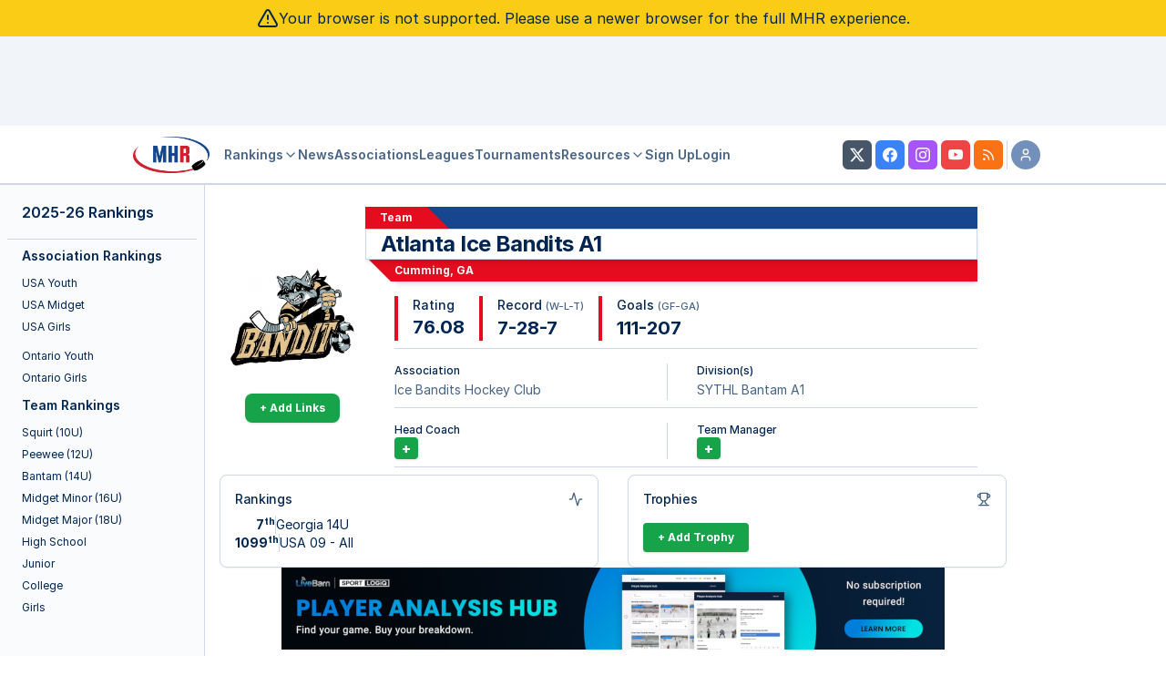

--- FILE ---
content_type: application/javascript
request_url: https://myhockeyrankings.com/js/franken-ui/1.1.0/core.iife.js
body_size: 203160
content:
var FRANKENUICORE=function(A){"use strict";var bo;const Pi=globalThis,Di=Pi.ShadowRoot&&(Pi.ShadyCSS===void 0||Pi.ShadyCSS.nativeShadow)&&"adoptedStyleSheets"in Document.prototype&&"replace"in CSSStyleSheet.prototype,ks=Symbol(),Ln=new WeakMap;let xs=class{constructor(o,l,h){if(this._$cssResult$=!0,h!==ks)throw Error("CSSResult is not constructable. Use `unsafeCSS` or `css` instead.");this.cssText=o,this.t=l}get styleSheet(){let o=this.o;const l=this.t;if(Di&&o===void 0){const h=l!==void 0&&l.length===1;h&&(o=Ln.get(l)),o===void 0&&((this.o=o=new CSSStyleSheet).replaceSync(this.cssText),h&&Ln.set(l,o))}return o}toString(){return this.cssText}};const jn=f=>new xs(typeof f=="string"?f:f+"",void 0,ks),Da=(f,...o)=>{const l=f.length===1?f[0]:o.reduce((h,u,$)=>h+(m=>{if(m._$cssResult$===!0)return m.cssText;if(typeof m=="number")return m;throw Error("Value passed to 'css' function must be a 'css' function result: "+m+". Use 'unsafeCSS' to pass non-literal values, but take care to ensure page security.")})(u)+f[$+1],f[0]);return new xs(l,f,ks)},Rn=(f,o)=>{if(Di)f.adoptedStyleSheets=o.map(l=>l instanceof CSSStyleSheet?l:l.styleSheet);else for(const l of o){const h=document.createElement("style"),u=Pi.litNonce;u!==void 0&&h.setAttribute("nonce",u),h.textContent=l.cssText,f.appendChild(h)}},Ss=Di?f=>f:f=>f instanceof CSSStyleSheet?(o=>{let l="";for(const h of o.cssRules)l+=h.cssText;return jn(l)})(f):f;const{is:Ma,defineProperty:Ba,getOwnPropertyDescriptor:Na,getOwnPropertyNames:Ha,getOwnPropertySymbols:za,getPrototypeOf:La}=Object,qt=globalThis,Fn=qt.trustedTypes,ja=Fn?Fn.emptyScript:"",_s=qt.reactiveElementPolyfillSupport,Ve=(f,o)=>f,Ye={toAttribute(f,o){switch(o){case Boolean:f=f?ja:null;break;case Object:case Array:f=f==null?f:JSON.stringify(f)}return f},fromAttribute(f,o){let l=f;switch(o){case Boolean:l=f!==null;break;case Number:l=f===null?null:Number(f);break;case Object:case Array:try{l=JSON.parse(f)}catch{l=null}}return l}},Mi=(f,o)=>!Ma(f,o),Un={attribute:!0,type:String,converter:Ye,reflect:!1,hasChanged:Mi};Symbol.metadata??(Symbol.metadata=Symbol("metadata")),qt.litPropertyMetadata??(qt.litPropertyMetadata=new WeakMap);let ee=class extends HTMLElement{static addInitializer(o){this._$Ei(),(this.l??(this.l=[])).push(o)}static get observedAttributes(){return this.finalize(),this._$Eh&&[...this._$Eh.keys()]}static createProperty(o,l=Un){if(l.state&&(l.attribute=!1),this._$Ei(),this.elementProperties.set(o,l),!l.noAccessor){const h=Symbol(),u=this.getPropertyDescriptor(o,h,l);u!==void 0&&Ba(this.prototype,o,u)}}static getPropertyDescriptor(o,l,h){const{get:u,set:$}=Na(this.prototype,o)??{get(){return this[l]},set(m){this[l]=m}};return{get(){return u==null?void 0:u.call(this)},set(m){const x=u==null?void 0:u.call(this);$.call(this,m),this.requestUpdate(o,x,h)},configurable:!0,enumerable:!0}}static getPropertyOptions(o){return this.elementProperties.get(o)??Un}static _$Ei(){if(this.hasOwnProperty(Ve("elementProperties")))return;const o=La(this);o.finalize(),o.l!==void 0&&(this.l=[...o.l]),this.elementProperties=new Map(o.elementProperties)}static finalize(){if(this.hasOwnProperty(Ve("finalized")))return;if(this.finalized=!0,this._$Ei(),this.hasOwnProperty(Ve("properties"))){const l=this.properties,h=[...Ha(l),...za(l)];for(const u of h)this.createProperty(u,l[u])}const o=this[Symbol.metadata];if(o!==null){const l=litPropertyMetadata.get(o);if(l!==void 0)for(const[h,u]of l)this.elementProperties.set(h,u)}this._$Eh=new Map;for(const[l,h]of this.elementProperties){const u=this._$Eu(l,h);u!==void 0&&this._$Eh.set(u,l)}this.elementStyles=this.finalizeStyles(this.styles)}static finalizeStyles(o){const l=[];if(Array.isArray(o)){const h=new Set(o.flat(1/0).reverse());for(const u of h)l.unshift(Ss(u))}else o!==void 0&&l.push(Ss(o));return l}static _$Eu(o,l){const h=l.attribute;return h===!1?void 0:typeof h=="string"?h:typeof o=="string"?o.toLowerCase():void 0}constructor(){super(),this._$Ep=void 0,this.isUpdatePending=!1,this.hasUpdated=!1,this._$Em=null,this._$Ev()}_$Ev(){var o;this._$ES=new Promise(l=>this.enableUpdating=l),this._$AL=new Map,this._$E_(),this.requestUpdate(),(o=this.constructor.l)==null||o.forEach(l=>l(this))}addController(o){var l;(this._$EO??(this._$EO=new Set)).add(o),this.renderRoot!==void 0&&this.isConnected&&((l=o.hostConnected)==null||l.call(o))}removeController(o){var l;(l=this._$EO)==null||l.delete(o)}_$E_(){const o=new Map,l=this.constructor.elementProperties;for(const h of l.keys())this.hasOwnProperty(h)&&(o.set(h,this[h]),delete this[h]);o.size>0&&(this._$Ep=o)}createRenderRoot(){const o=this.shadowRoot??this.attachShadow(this.constructor.shadowRootOptions);return Rn(o,this.constructor.elementStyles),o}connectedCallback(){var o;this.renderRoot??(this.renderRoot=this.createRenderRoot()),this.enableUpdating(!0),(o=this._$EO)==null||o.forEach(l=>{var h;return(h=l.hostConnected)==null?void 0:h.call(l)})}enableUpdating(o){}disconnectedCallback(){var o;(o=this._$EO)==null||o.forEach(l=>{var h;return(h=l.hostDisconnected)==null?void 0:h.call(l)})}attributeChangedCallback(o,l,h){this._$AK(o,h)}_$EC(o,l){var $;const h=this.constructor.elementProperties.get(o),u=this.constructor._$Eu(o,h);if(u!==void 0&&h.reflect===!0){const m=((($=h.converter)==null?void 0:$.toAttribute)!==void 0?h.converter:Ye).toAttribute(l,h.type);this._$Em=o,m==null?this.removeAttribute(u):this.setAttribute(u,m),this._$Em=null}}_$AK(o,l){var $;const h=this.constructor,u=h._$Eh.get(o);if(u!==void 0&&this._$Em!==u){const m=h.getPropertyOptions(u),x=typeof m.converter=="function"?{fromAttribute:m.converter}:(($=m.converter)==null?void 0:$.fromAttribute)!==void 0?m.converter:Ye;this._$Em=u,this[u]=x.fromAttribute(l,m.type),this._$Em=null}}requestUpdate(o,l,h){if(o!==void 0){if(h??(h=this.constructor.getPropertyOptions(o)),!(h.hasChanged??Mi)(this[o],l))return;this.P(o,l,h)}this.isUpdatePending===!1&&(this._$ES=this._$ET())}P(o,l,h){this._$AL.has(o)||this._$AL.set(o,l),h.reflect===!0&&this._$Em!==o&&(this._$Ej??(this._$Ej=new Set)).add(o)}async _$ET(){this.isUpdatePending=!0;try{await this._$ES}catch(l){Promise.reject(l)}const o=this.scheduleUpdate();return o!=null&&await o,!this.isUpdatePending}scheduleUpdate(){return this.performUpdate()}performUpdate(){var h;if(!this.isUpdatePending)return;if(!this.hasUpdated){if(this.renderRoot??(this.renderRoot=this.createRenderRoot()),this._$Ep){for(const[$,m]of this._$Ep)this[$]=m;this._$Ep=void 0}const u=this.constructor.elementProperties;if(u.size>0)for(const[$,m]of u)m.wrapped!==!0||this._$AL.has($)||this[$]===void 0||this.P($,this[$],m)}let o=!1;const l=this._$AL;try{o=this.shouldUpdate(l),o?(this.willUpdate(l),(h=this._$EO)==null||h.forEach(u=>{var $;return($=u.hostUpdate)==null?void 0:$.call(u)}),this.update(l)):this._$EU()}catch(u){throw o=!1,this._$EU(),u}o&&this._$AE(l)}willUpdate(o){}_$AE(o){var l;(l=this._$EO)==null||l.forEach(h=>{var u;return(u=h.hostUpdated)==null?void 0:u.call(h)}),this.hasUpdated||(this.hasUpdated=!0,this.firstUpdated(o)),this.updated(o)}_$EU(){this._$AL=new Map,this.isUpdatePending=!1}get updateComplete(){return this.getUpdateComplete()}getUpdateComplete(){return this._$ES}shouldUpdate(o){return!0}update(o){this._$Ej&&(this._$Ej=this._$Ej.forEach(l=>this._$EC(l,this[l]))),this._$EU()}updated(o){}firstUpdated(o){}};ee.elementStyles=[],ee.shadowRootOptions={mode:"open"},ee[Ve("elementProperties")]=new Map,ee[Ve("finalized")]=new Map,_s==null||_s({ReactiveElement:ee}),(qt.reactiveElementVersions??(qt.reactiveElementVersions=[])).push("2.0.4");const Ge=globalThis,Bi=Ge.trustedTypes,Wn=Bi?Bi.createPolicy("lit-html",{createHTML:f=>f}):void 0,As="$lit$",zt=`lit$${Math.random().toFixed(9).slice(2)}$`,Es="?"+zt,Ra=`<${Es}>`,ie=document,Je=()=>ie.createComment(""),Ke=f=>f===null||typeof f!="object"&&typeof f!="function",qn=Array.isArray,Vn=f=>qn(f)||typeof(f==null?void 0:f[Symbol.iterator])=="function",Cs=`[ 	
\f\r]`,Xe=/<(?:(!--|\/[^a-zA-Z])|(\/?[a-zA-Z][^>\s]*)|(\/?$))/g,Yn=/-->/g,Gn=/>/g,se=RegExp(`>|${Cs}(?:([^\\s"'>=/]+)(${Cs}*=${Cs}*(?:[^ 	
\f\r"'\`<>=]|("|')|))|$)`,"g"),Jn=/'/g,Kn=/"/g,Xn=/^(?:script|style|textarea|title)$/i,Zn=f=>(o,...l)=>({_$litType$:f,strings:o,values:l}),tt=Zn(1),Fa=Zn(2),Lt=Symbol.for("lit-noChange"),ot=Symbol.for("lit-nothing"),Qn=new WeakMap,ne=ie.createTreeWalker(ie,129);function to(f,o){if(!Array.isArray(f)||!f.hasOwnProperty("raw"))throw Error("invalid template strings array");return Wn!==void 0?Wn.createHTML(o):o}const eo=(f,o)=>{const l=f.length-1,h=[];let u,$=o===2?"<svg>":"",m=Xe;for(let x=0;x<l;x++){const k=f[x];let D,w,T=-1,O=0;for(;O<k.length&&(m.lastIndex=O,w=m.exec(k),w!==null);)O=m.lastIndex,m===Xe?w[1]==="!--"?m=Yn:w[1]!==void 0?m=Gn:w[2]!==void 0?(Xn.test(w[2])&&(u=RegExp("</"+w[2],"g")),m=se):w[3]!==void 0&&(m=se):m===se?w[0]===">"?(m=u??Xe,T=-1):w[1]===void 0?T=-2:(T=m.lastIndex-w[2].length,D=w[1],m=w[3]===void 0?se:w[3]==='"'?Kn:Jn):m===Kn||m===Jn?m=se:m===Yn||m===Gn?m=Xe:(m=se,u=void 0);const M=m===se&&f[x+1].startsWith("/>")?" ":"";$+=m===Xe?k+Ra:T>=0?(h.push(D),k.slice(0,T)+As+k.slice(T)+zt+M):k+zt+(T===-2?x:M)}return[to(f,$+(f[l]||"<?>")+(o===2?"</svg>":"")),h]};class Ze{constructor({strings:o,_$litType$:l},h){let u;this.parts=[];let $=0,m=0;const x=o.length-1,k=this.parts,[D,w]=eo(o,l);if(this.el=Ze.createElement(D,h),ne.currentNode=this.el.content,l===2){const T=this.el.content.firstChild;T.replaceWith(...T.childNodes)}for(;(u=ne.nextNode())!==null&&k.length<x;){if(u.nodeType===1){if(u.hasAttributes())for(const T of u.getAttributeNames())if(T.endsWith(As)){const O=w[m++],M=u.getAttribute(T).split(zt),Y=/([.?@])?(.*)/.exec(O);k.push({type:1,index:$,name:Y[2],strings:M,ctor:Y[1]==="."?so:Y[1]==="?"?no:Y[1]==="@"?oo:Qe}),u.removeAttribute(T)}else T.startsWith(zt)&&(k.push({type:6,index:$}),u.removeAttribute(T));if(Xn.test(u.tagName)){const T=u.textContent.split(zt),O=T.length-1;if(O>0){u.textContent=Bi?Bi.emptyScript:"";for(let M=0;M<O;M++)u.append(T[M],Je()),ne.nextNode(),k.push({type:2,index:++$});u.append(T[O],Je())}}}else if(u.nodeType===8)if(u.data===Es)k.push({type:2,index:$});else{let T=-1;for(;(T=u.data.indexOf(zt,T+1))!==-1;)k.push({type:7,index:$}),T+=zt.length-1}$++}}static createElement(o,l){const h=ie.createElement("template");return h.innerHTML=o,h}}function oe(f,o,l=f,h){var m,x;if(o===Lt)return o;let u=h!==void 0?(m=l._$Co)==null?void 0:m[h]:l._$Cl;const $=Ke(o)?void 0:o._$litDirective$;return(u==null?void 0:u.constructor)!==$&&((x=u==null?void 0:u._$AO)==null||x.call(u,!1),$===void 0?u=void 0:(u=new $(f),u._$AT(f,l,h)),h!==void 0?(l._$Co??(l._$Co=[]))[h]=u:l._$Cl=u),u!==void 0&&(o=oe(f,u._$AS(f,o.values),u,h)),o}class io{constructor(o,l){this._$AV=[],this._$AN=void 0,this._$AD=o,this._$AM=l}get parentNode(){return this._$AM.parentNode}get _$AU(){return this._$AM._$AU}u(o){const{el:{content:l},parts:h}=this._$AD,u=((o==null?void 0:o.creationScope)??ie).importNode(l,!0);ne.currentNode=u;let $=ne.nextNode(),m=0,x=0,k=h[0];for(;k!==void 0;){if(m===k.index){let D;k.type===2?D=new _e($,$.nextSibling,this,o):k.type===1?D=new k.ctor($,k.name,k.strings,this,o):k.type===6&&(D=new ro($,this,o)),this._$AV.push(D),k=h[++x]}m!==(k==null?void 0:k.index)&&($=ne.nextNode(),m++)}return ne.currentNode=ie,u}p(o){let l=0;for(const h of this._$AV)h!==void 0&&(h.strings!==void 0?(h._$AI(o,h,l),l+=h.strings.length-2):h._$AI(o[l])),l++}}class _e{get _$AU(){var o;return((o=this._$AM)==null?void 0:o._$AU)??this._$Cv}constructor(o,l,h,u){this.type=2,this._$AH=ot,this._$AN=void 0,this._$AA=o,this._$AB=l,this._$AM=h,this.options=u,this._$Cv=(u==null?void 0:u.isConnected)??!0}get parentNode(){let o=this._$AA.parentNode;const l=this._$AM;return l!==void 0&&(o==null?void 0:o.nodeType)===11&&(o=l.parentNode),o}get startNode(){return this._$AA}get endNode(){return this._$AB}_$AI(o,l=this){o=oe(this,o,l),Ke(o)?o===ot||o==null||o===""?(this._$AH!==ot&&this._$AR(),this._$AH=ot):o!==this._$AH&&o!==Lt&&this._(o):o._$litType$!==void 0?this.$(o):o.nodeType!==void 0?this.T(o):Vn(o)?this.k(o):this._(o)}S(o){return this._$AA.parentNode.insertBefore(o,this._$AB)}T(o){this._$AH!==o&&(this._$AR(),this._$AH=this.S(o))}_(o){this._$AH!==ot&&Ke(this._$AH)?this._$AA.nextSibling.data=o:this.T(ie.createTextNode(o)),this._$AH=o}$(o){var $;const{values:l,_$litType$:h}=o,u=typeof h=="number"?this._$AC(o):(h.el===void 0&&(h.el=Ze.createElement(to(h.h,h.h[0]),this.options)),h);if((($=this._$AH)==null?void 0:$._$AD)===u)this._$AH.p(l);else{const m=new io(u,this),x=m.u(this.options);m.p(l),this.T(x),this._$AH=m}}_$AC(o){let l=Qn.get(o.strings);return l===void 0&&Qn.set(o.strings,l=new Ze(o)),l}k(o){qn(this._$AH)||(this._$AH=[],this._$AR());const l=this._$AH;let h,u=0;for(const $ of o)u===l.length?l.push(h=new _e(this.S(Je()),this.S(Je()),this,this.options)):h=l[u],h._$AI($),u++;u<l.length&&(this._$AR(h&&h._$AB.nextSibling,u),l.length=u)}_$AR(o=this._$AA.nextSibling,l){var h;for((h=this._$AP)==null?void 0:h.call(this,!1,!0,l);o&&o!==this._$AB;){const u=o.nextSibling;o.remove(),o=u}}setConnected(o){var l;this._$AM===void 0&&(this._$Cv=o,(l=this._$AP)==null||l.call(this,o))}}class Qe{get tagName(){return this.element.tagName}get _$AU(){return this._$AM._$AU}constructor(o,l,h,u,$){this.type=1,this._$AH=ot,this._$AN=void 0,this.element=o,this.name=l,this._$AM=u,this.options=$,h.length>2||h[0]!==""||h[1]!==""?(this._$AH=Array(h.length-1).fill(new String),this.strings=h):this._$AH=ot}_$AI(o,l=this,h,u){const $=this.strings;let m=!1;if($===void 0)o=oe(this,o,l,0),m=!Ke(o)||o!==this._$AH&&o!==Lt,m&&(this._$AH=o);else{const x=o;let k,D;for(o=$[0],k=0;k<$.length-1;k++)D=oe(this,x[h+k],l,k),D===Lt&&(D=this._$AH[k]),m||(m=!Ke(D)||D!==this._$AH[k]),D===ot?o=ot:o!==ot&&(o+=(D??"")+$[k+1]),this._$AH[k]=D}m&&!u&&this.j(o)}j(o){o===ot?this.element.removeAttribute(this.name):this.element.setAttribute(this.name,o??"")}}class so extends Qe{constructor(){super(...arguments),this.type=3}j(o){this.element[this.name]=o===ot?void 0:o}}class no extends Qe{constructor(){super(...arguments),this.type=4}j(o){this.element.toggleAttribute(this.name,!!o&&o!==ot)}}class oo extends Qe{constructor(o,l,h,u,$){super(o,l,h,u,$),this.type=5}_$AI(o,l=this){if((o=oe(this,o,l,0)??ot)===Lt)return;const h=this._$AH,u=o===ot&&h!==ot||o.capture!==h.capture||o.once!==h.once||o.passive!==h.passive,$=o!==ot&&(h===ot||u);u&&this.element.removeEventListener(this.name,this,h),$&&this.element.addEventListener(this.name,this,o),this._$AH=o}handleEvent(o){var l;typeof this._$AH=="function"?this._$AH.call(((l=this.options)==null?void 0:l.host)??this.element,o):this._$AH.handleEvent(o)}}class ro{constructor(o,l,h){this.element=o,this.type=6,this._$AN=void 0,this._$AM=l,this.options=h}get _$AU(){return this._$AM._$AU}_$AI(o){oe(this,o)}}const ao={P:As,A:zt,C:Es,M:1,L:eo,R:io,D:Vn,V:oe,I:_e,H:Qe,N:no,U:oo,B:so,F:ro},Ts=Ge.litHtmlPolyfillSupport;Ts==null||Ts(Ze,_e),(Ge.litHtmlVersions??(Ge.litHtmlVersions=[])).push("3.1.4");const lo=(f,o,l)=>{const h=(l==null?void 0:l.renderBefore)??o;let u=h._$litPart$;if(u===void 0){const $=(l==null?void 0:l.renderBefore)??null;h._$litPart$=u=new _e(o.insertBefore(Je(),$),$,void 0,l??{})}return u._$AI(f),u};let Mt=class extends ee{constructor(){super(...arguments),this.renderOptions={host:this},this._$Do=void 0}createRenderRoot(){var l;const o=super.createRenderRoot();return(l=this.renderOptions).renderBefore??(l.renderBefore=o.firstChild),o}update(o){const l=this.render();this.hasUpdated||(this.renderOptions.isConnected=this.isConnected),super.update(o),this._$Do=lo(l,this.renderRoot,this.renderOptions)}connectedCallback(){var o;super.connectedCallback(),(o=this._$Do)==null||o.setConnected(!0)}disconnectedCallback(){var o;super.disconnectedCallback(),(o=this._$Do)==null||o.setConnected(!1)}render(){return Lt}};Mt._$litElement$=!0,Mt.finalized=!0,(bo=globalThis.litElementHydrateSupport)==null||bo.call(globalThis,{LitElement:Mt});const Is=globalThis.litElementPolyfillSupport;Is==null||Is({LitElement:Mt});const Ua={_$AK:(f,o,l)=>{f._$AK(o,l)},_$AL:f=>f._$AL};(globalThis.litElementVersions??(globalThis.litElementVersions=[])).push("4.0.6");const Wa=Object.freeze(Object.defineProperty({__proto__:null,CSSResult:xs,LitElement:Mt,ReactiveElement:ee,_$LE:Ua,_$LH:ao,adoptStyles:Rn,css:Da,defaultConverter:Ye,getCompatibleStyle:Ss,html:tt,isServer:!1,noChange:Lt,notEqual:Mi,nothing:ot,render:lo,supportsAdoptingStyleSheets:Di,svg:Fa,unsafeCSS:jn},Symbol.toStringTag,{value:"Module"}));const Ae=f=>(o,l)=>{l!==void 0?l.addInitializer(()=>{customElements.define(f,o)}):customElements.define(f,o)};const qa={attribute:!0,type:String,converter:Ye,reflect:!1,hasChanged:Mi},co=(f=qa,o,l)=>{const{kind:h,metadata:u}=l;let $=globalThis.litPropertyMetadata.get(u);if($===void 0&&globalThis.litPropertyMetadata.set(u,$=new Map),$.set(l.name,f),h==="accessor"){const{name:m}=l;return{set(x){const k=o.get.call(this);o.set.call(this,x),this.requestUpdate(m,k,f)},init(x){return x!==void 0&&this.P(m,void 0,f),x}}}if(h==="setter"){const{name:m}=l;return function(x){const k=this[m];o.call(this,x),this.requestUpdate(m,k,f)}}throw Error("Unsupported decorator location: "+h)};function K(f){return(o,l)=>typeof l=="object"?co(f,o,l):((h,u,$)=>{const m=u.hasOwnProperty($);return u.constructor.createProperty($,m?{...h,wrapped:!0}:h),m?Object.getOwnPropertyDescriptor(u,$):void 0})(f,o,l)}function ht(f){return K({...f,state:!0,attribute:!1})}function Va(f){return(o,l)=>{const h=typeof o=="function"?o:o[l];Object.assign(h,f)}}const Ee=(f,o,l)=>(l.configurable=!0,l.enumerable=!0,Reflect.decorate&&typeof o!="object"&&Object.defineProperty(f,o,l),l);function Ya(f,o){return(l,h,u)=>{const $=m=>{var x;return((x=m.renderRoot)==null?void 0:x.querySelector(f))??null};if(o){const{get:m,set:x}=typeof h=="object"?l:u??(()=>{const k=Symbol();return{get(){return this[k]},set(D){this[k]=D}}})();return Ee(l,h,{get(){let k=m.call(this);return k===void 0&&(k=$(this),(k!==null||this.hasUpdated)&&x.call(this,k)),k}})}return Ee(l,h,{get(){return $(this)}})}}let Ga;function Ja(f){return(o,l)=>Ee(o,l,{get(){return(this.renderRoot??Ga??(Ga=document.createDocumentFragment())).querySelectorAll(f)}})}function Ka(f){return(o,l)=>Ee(o,l,{async get(){var h;return await this.updateComplete,((h=this.renderRoot)==null?void 0:h.querySelector(f))??null}})}function Xa(f){return(o,l)=>{const{slot:h,selector:u}=f??{},$="slot"+(h?`[name=${h}]`:":not([name])");return Ee(o,l,{get(){var k;const m=(k=this.renderRoot)==null?void 0:k.querySelector($),x=(m==null?void 0:m.assignedElements(f))??[];return u===void 0?x:x.filter(D=>D.matches(u))}})}}function Za(f){return(o,l)=>{const{slot:h}=f??{},u="slot"+(h?`[name=${h}]`:":not([name])");return Ee(o,l,{get(){var m;const $=(m=this.renderRoot)==null?void 0:m.querySelector(u);return($==null?void 0:$.assignedNodes(f))??[]}})}}const Qa=Object.freeze(Object.defineProperty({__proto__:null,customElement:Ae,eventOptions:Va,property:K,query:Ya,queryAll:Ja,queryAssignedElements:Xa,queryAssignedNodes:Za,queryAsync:Ka,standardProperty:co,state:ht},Symbol.toStringTag,{value:"Module"}));const ho={ATTRIBUTE:1,CHILD:2,PROPERTY:3,BOOLEAN_ATTRIBUTE:4,EVENT:5,ELEMENT:6},uo=f=>(...o)=>({_$litDirective$:f,values:o});class fo{constructor(o){}get _$AU(){return this._$AM._$AU}_$AT(o,l,h){this._$Ct=o,this._$AM=l,this._$Ci=h}_$AS(o,l){return this.update(o,l)}update(o,l){return this.render(...l)}}const{I:tl}=ao,po=()=>document.createComment(""),ti=(f,o,l)=>{var $;const h=f._$AA.parentNode,u=o===void 0?f._$AB:o._$AA;if(l===void 0){const m=h.insertBefore(po(),u),x=h.insertBefore(po(),u);l=new tl(m,x,f,f.options)}else{const m=l._$AB.nextSibling,x=l._$AM,k=x!==f;if(k){let D;($=l._$AQ)==null||$.call(l,f),l._$AM=f,l._$AP!==void 0&&(D=f._$AU)!==x._$AU&&l._$AP(D)}if(m!==u||k){let D=l._$AA;for(;D!==m;){const w=D.nextSibling;h.insertBefore(D,u),D=w}}}return l},re=(f,o,l=f)=>(f._$AI(o,l),f),el={},il=(f,o=el)=>f._$AH=o,sl=f=>f._$AH,Os=f=>{var h;(h=f._$AP)==null||h.call(f,!1,!0);let o=f._$AA;const l=f._$AB.nextSibling;for(;o!==l;){const u=o.nextSibling;o.remove(),o=u}};const go=(f,o,l)=>{const h=new Map;for(let u=o;u<=l;u++)h.set(f[u],u);return h},Ce=uo(class extends fo{constructor(f){if(super(f),f.type!==ho.CHILD)throw Error("repeat() can only be used in text expressions")}dt(f,o,l){let h;l===void 0?l=o:o!==void 0&&(h=o);const u=[],$=[];let m=0;for(const x of f)u[m]=h?h(x,m):m,$[m]=l(x,m),m++;return{values:$,keys:u}}render(f,o,l){return this.dt(f,o,l).values}update(f,[o,l,h]){const u=sl(f),{values:$,keys:m}=this.dt(o,l,h);if(!Array.isArray(u))return this.ut=m,$;const x=this.ut??(this.ut=[]),k=[];let D,w,T=0,O=u.length-1,M=0,Y=$.length-1;for(;T<=O&&M<=Y;)if(u[T]===null)T++;else if(u[O]===null)O--;else if(x[T]===m[M])k[M]=re(u[T],$[M]),T++,M++;else if(x[O]===m[Y])k[Y]=re(u[O],$[Y]),O--,Y--;else if(x[T]===m[Y])k[Y]=re(u[T],$[Y]),ti(f,k[Y+1],u[T]),T++,Y--;else if(x[O]===m[M])k[M]=re(u[O],$[M]),ti(f,u[T],u[O]),O--,M++;else if(D===void 0&&(D=go(m,M,Y),w=go(x,T,O)),D.has(x[T]))if(D.has(x[O])){const et=w.get(m[M]),Tt=et!==void 0?u[et]:null;if(Tt===null){const Rt=ti(f,u[T]);re(Rt,$[M]),k[M]=Rt}else k[M]=re(Tt,$[M]),ti(f,u[T],Tt),u[et]=null;M++}else Os(u[O]),O--;else Os(u[T]),T++;for(;M<=Y;){const et=ti(f,k[Y+1]);re(et,$[M]),k[M++]=et}for(;T<=O;){const et=u[T++];et!==null&&Os(et)}return this.ut=m,il(f,k),Lt}});class Ps extends fo{constructor(o){if(super(o),this.it=ot,o.type!==ho.CHILD)throw Error(this.constructor.directiveName+"() can only be used in child bindings")}render(o){if(o===ot||o==null)return this._t=void 0,this.it=o;if(o===Lt)return o;if(typeof o!="string")throw Error(this.constructor.directiveName+"() called with a non-string value");if(o===this.it)return this._t;this.it=o;const l=[o];return l.raw=l,this._t={_$litType$:this.constructor.resultType,strings:l,values:[]}}}Ps.directiveName="unsafeHTML",Ps.resultType=1;const mo=uo(Ps);(function(f,o){typeof A=="object"&&typeof module<"u"?module.exports=o():typeof define=="function"&&define.amd?define("uikit",o):(f=typeof globalThis<"u"?globalThis:f||self,f.UIkit=o())})(void 0,function(){const{hasOwnProperty:f,toString:o}=Object.prototype;function l(t,e){return f.call(t,e)}const h=/\B([A-Z])/g,u=It(t=>t.replace(h,"-$1").toLowerCase()),$=/-(\w)/g,m=It(t=>(t.charAt(0).toLowerCase()+t.slice(1)).replace($,(e,i)=>i.toUpperCase())),x=It(t=>t.charAt(0).toUpperCase()+t.slice(1));function k(t,e){var i;return(i=t==null?void 0:t.startsWith)==null?void 0:i.call(t,e)}function D(t,e){var i;return(i=t==null?void 0:t.endsWith)==null?void 0:i.call(t,e)}function w(t,e){var i;return(i=t==null?void 0:t.includes)==null?void 0:i.call(t,e)}function T(t,e){var i;return(i=t==null?void 0:t.findIndex)==null?void 0:i.call(t,e)}const{isArray:O,from:M}=Array,{assign:Y}=Object;function et(t){return typeof t=="function"}function Tt(t){return t!==null&&typeof t=="object"}function Rt(t){return o.call(t)==="[object Object]"}function Hi(t){return Tt(t)&&t===t.window}function ei(t){return Ds(t)===9}function ii(t){return Ds(t)>=1}function si(t){return Ds(t)===1}function Ds(t){return!Hi(t)&&Tt(t)&&t.nodeType}function Te(t){return typeof t=="boolean"}function Q(t){return typeof t=="string"}function ni(t){return typeof t=="number"}function Bt(t){return ni(t)||Q(t)&&!isNaN(t-parseFloat(t))}function zi(t){return!(O(t)?t.length:Tt(t)&&Object.keys(t).length)}function pt(t){return t===void 0}function Ms(t){return Te(t)?t:t==="true"||t==="1"||t===""?!0:t==="false"||t==="0"?!1:t}function Ft(t){const e=Number(t);return isNaN(e)?!1:e}function H(t){return parseFloat(t)||0}function rt(t){return t&&R(t)[0]}function R(t){return ii(t)?[t]:Array.from(t||[]).filter(ii)}function ae(t){if(Hi(t))return t;t=rt(t);const e=ei(t)?t:t==null?void 0:t.ownerDocument;return(e==null?void 0:e.defaultView)||window}function oi(t,e){return t===e||Tt(t)&&Tt(e)&&Object.keys(t).length===Object.keys(e).length&&Ie(t,(i,s)=>i===e[s])}function Bs(t,e,i){return t.replace(new RegExp(`${e}|${i}`,"g"),s=>s===e?i:e)}function le(t){return t[t.length-1]}function Ie(t,e){for(const i in t)if(e(t[i],i)===!1)return!1;return!0}function wo(t,e){return t.slice().sort(({[e]:i=0},{[e]:s=0})=>i>s?1:s>i?-1:0)}function ce(t,e){return t.reduce((i,s)=>i+H(et(e)?e(s):s[e]),0)}function yo(t,e){const i=new Set;return t.filter(({[e]:s})=>i.has(s)?!1:i.add(s))}function Ns(t,e){return e.reduce((i,s)=>({...i,[s]:t[s]}),{})}function vt(t,e=0,i=1){return Math.min(Math.max(Ft(t)||0,e),i)}function W(){}function Hs(...t){return[["bottom","top"],["right","left"]].every(([e,i])=>Math.min(...t.map(({[e]:s})=>s))-Math.max(...t.map(({[i]:s})=>s))>0)}function Li(t,e){return t.x<=e.right&&t.x>=e.left&&t.y<=e.bottom&&t.y>=e.top}function zs(t,e,i){const s=e==="width"?"height":"width";return{[s]:t[e]?Math.round(i*t[s]/t[e]):t[s],[e]:i}}function ko(t,e){t={...t};for(const i in t)t=t[i]>e[i]?zs(t,i,e[i]):t;return t}function $l(t,e){t=ko(t,e);for(const i in t)t=t[i]<e[i]?zs(t,i,e[i]):t;return t}const Ls={ratio:zs,contain:ko,cover:$l};function St(t,e,i=0,s=!1){e=R(e);const{length:n}=e;return n?(t=Bt(t)?Ft(t):t==="next"?i+1:t==="previous"?i-1:t==="last"?n-1:e.indexOf(rt(t)),s?vt(t,0,n-1):(t%=n,t<0?t+n:t)):-1}function It(t){const e=Object.create(null);return(i,...s)=>e[i]||(e[i]=t(i,...s))}function z(t,...e){for(const i of R(t)){const s=he(e).filter(n=>!P(i,n));s.length&&i.classList.add(...s)}}function U(t,...e){for(const i of R(t)){const s=he(e).filter(n=>P(i,n));s.length&&i.classList.remove(...s)}}function js(t,e,i){i=he(i),e=he(e).filter(s=>!w(i,s)),U(t,e),z(t,i)}function P(t,e){return[e]=he(e),R(t).some(i=>i.classList.contains(e))}function at(t,e,i){const s=he(e);pt(i)||(i=!!i);for(const n of R(t))for(const r of s)n.classList.toggle(r,i)}function he(t){return t?O(t)?t.map(he).flat():String(t).split(" ").filter(Boolean):[]}function _(t,e,i){var s;if(Tt(e)){for(const n in e)_(t,n,e[n]);return}if(pt(i))return(s=rt(t))==null?void 0:s.getAttribute(e);for(const n of R(t))et(i)&&(i=i.call(n,_(n,e))),i===null?ri(n,e):n.setAttribute(e,i)}function Yt(t,e){return R(t).some(i=>i.hasAttribute(e))}function ri(t,e){R(t).forEach(i=>i.removeAttribute(e))}function gt(t,e){for(const i of[e,`data-${e}`])if(Yt(t,i))return _(t,i)}const ue=typeof window<"u",ut=ue&&document.dir==="rtl",Oe=ue&&"ontouchstart"in window,Pe=ue&&window.PointerEvent,Ot=Pe?"pointerdown":Oe?"touchstart":"mousedown",ji=Pe?"pointermove":Oe?"touchmove":"mousemove",Gt=Pe?"pointerup":Oe?"touchend":"mouseup",de=Pe?"pointerenter":Oe?"":"mouseenter",De=Pe?"pointerleave":Oe?"":"mouseleave",Ri=Pe?"pointercancel":"touchcancel",bl={area:!0,base:!0,br:!0,col:!0,embed:!0,hr:!0,img:!0,input:!0,keygen:!0,link:!0,meta:!0,param:!0,source:!0,track:!0,wbr:!0};function Rs(t){return R(t).some(e=>bl[e.tagName.toLowerCase()])}const wl=ue&&Element.prototype.checkVisibility||function(){return this.offsetWidth||this.offsetHeight||this.getClientRects().length};function lt(t){return R(t).some(e=>wl.call(e))}const ai="input,select,textarea,button";function Fi(t){return R(t).some(e=>q(e,ai))}const li=`${ai},a[href],[tabindex]`;function Ui(t){return q(t,li)}function X(t){var e;return(e=rt(t))==null?void 0:e.parentElement}function ci(t,e){return R(t).filter(i=>q(i,e))}function q(t,e){return R(t).some(i=>i.matches(e))}function hi(t,e){const i=[];for(;t=X(t);)(!e||q(t,e))&&i.push(t);return i}function G(t,e){t=rt(t);const i=t?M(t.children):[];return e?ci(i,e):i}function Ut(t,e){return e?R(t).indexOf(rt(e)):G(X(t)).indexOf(t)}function Me(t){return t=rt(t),t&&["origin","pathname","search"].every(e=>t[e]===location[e])}function Fs(t){if(Me(t)){const{hash:e,ownerDocument:i}=rt(t),s=decodeURIComponent(e).slice(1);return i.getElementById(s)||i.getElementsByName(s)[0]}}function bt(t,e){return Us(t,xo(t,e))}function ui(t,e){return di(t,xo(t,e))}function Us(t,e){return rt(Ao(t,rt(e),"querySelector"))}function di(t,e){return R(Ao(t,rt(e),"querySelectorAll"))}function xo(t,e=document){return ei(e)||So(t).isContextSelector?e:e.ownerDocument}const yl=/([!>+~-])(?=\s+[!>+~-]|\s*$)/g,kl=/(\([^)]*\)|[^,])+/g,So=It(t=>{let e=!1;if(!t||!Q(t))return{};const i=[];for(let s of t.match(kl))s=s.trim().replace(yl,"$1 *"),e||(e=["!","+","~","-",">"].includes(s[0])),i.push(s);return{selector:i.join(","),selectors:i,isContextSelector:e}}),xl=/(\([^)]*\)|\S)*/,_o=It(t=>{t=t.slice(1).trim();const[e]=t.match(xl);return[e,t.slice(e.length+1)]});function Ao(t,e=document,i){const s=So(t);if(!s.isContextSelector)return s.selector?Ws(e,i,s.selector):t;t="";const n=s.selectors.length===1;for(let r of s.selectors){let a,c=e;if(r[0]==="!"&&([a,r]=_o(r),c=e.parentElement.closest(a),!r&&n)||c&&r[0]==="-"&&([a,r]=_o(r),c=c.previousElementSibling,c=q(c,a)?c:null,!r&&n))return c;if(c){if(n)return r[0]==="~"||r[0]==="+"?(r=`:scope > :nth-child(${Ut(c)+1}) ${r}`,c=c.parentElement):r[0]===">"&&(r=`:scope ${r}`),Ws(c,i,r);t+=`${t?",":""}${Sl(c)} ${r}`}}return ei(e)||(e=e.ownerDocument),Ws(e,i,t)}function Ws(t,e,i){try{return t[e](i)}catch{return null}}function Sl(t){const e=[];for(;t.parentNode;){const i=_(t,"id");if(i){e.unshift(`#${qs(i)}`);break}else{let{tagName:s}=t;s!=="HTML"&&(s+=`:nth-child(${Ut(t)+1})`),e.unshift(s),t=t.parentNode}}return e.join(" > ")}function qs(t){return Q(t)?CSS.escape(t):""}function B(...t){let[e,i,s,n,r=!1]=Vs(t);n.length>1&&(n=Al(n)),r!=null&&r.self&&(n=El(n)),s&&(n=_l(s,n));for(const a of i)for(const c of e)c.addEventListener(a,n,r);return()=>Jt(e,i,n,r)}function Jt(...t){let[e,i,,s,n=!1]=Vs(t);for(const r of i)for(const a of e)a.removeEventListener(r,s,n)}function it(...t){const[e,i,s,n,r=!1,a]=Vs(t),c=B(e,i,s,d=>{const p=!a||a(d);p&&(c(),n(d,p))},r);return c}function C(t,e,i){return Ys(t).every(s=>s.dispatchEvent(Be(e,!0,!0,i)))}function Be(t,e=!0,i=!1,s){return Q(t)&&(t=new CustomEvent(t,{bubbles:e,cancelable:i,detail:s})),t}function Vs(t){return t[0]=Ys(t[0]),Q(t[1])&&(t[1]=t[1].split(" ")),et(t[2])&&t.splice(2,0,!1),t}function _l(t,e){return i=>{const s=t[0]===">"?di(t,i.currentTarget).reverse().find(n=>n.contains(i.target)):i.target.closest(t);s&&(i.current=s,e.call(this,i),delete i.current)}}function Al(t){return e=>O(e.detail)?t(e,...e.detail):t(e)}function El(t){return function(e){if(e.target===e.currentTarget||e.target===e.current)return t.call(null,e)}}function Eo(t){return t&&"addEventListener"in t}function Cl(t){return Eo(t)?t:rt(t)}function Ys(t){return O(t)?t.map(Cl).filter(Boolean):Q(t)?di(t):Eo(t)?[t]:R(t)}function Dt(t){return t.pointerType==="touch"||!!t.touches}function Wt(t){var e,i;const{clientX:s,clientY:n}=((e=t.touches)==null?void 0:e[0])||((i=t.changedTouches)==null?void 0:i[0])||t;return{x:s,y:n}}const Tl={"animation-iteration-count":!0,"column-count":!0,"fill-opacity":!0,"flex-grow":!0,"flex-shrink":!0,"font-weight":!0,"line-height":!0,opacity:!0,order:!0,orphans:!0,"stroke-dasharray":!0,"stroke-dashoffset":!0,widows:!0,"z-index":!0,zoom:!0};function g(t,e,i,s){const n=R(t);for(const r of n)if(Q(e)){if(e=Wi(e),pt(i))return getComputedStyle(r).getPropertyValue(e);r.style.setProperty(e,Bt(i)&&!Tl[e]?`${i}px`:i||ni(i)?i:"",s)}else if(O(e)){const a={};for(const c of e)a[c]=g(r,c);return a}else if(Tt(e))for(const a in e)g(r,a,e[a],i);return n[0]}const Wi=It(t=>{if(k(t,"--"))return t;t=u(t);const{style:e}=document.documentElement;if(t in e)return t;for(const i of["webkit","moz"]){const s=`-${i}-${t}`;if(s in e)return s}}),Gs="uk-transition",Js="transitionend",Ks="transitioncanceled";function Il(t,e,i=400,s="linear"){return i=Math.round(i),Promise.all(R(t).map(n=>new Promise((r,a)=>{for(const d in e)g(n,d);const c=setTimeout(()=>C(n,Js),i);it(n,[Js,Ks],({type:d})=>{clearTimeout(c),U(n,Gs),g(n,{transitionProperty:"",transitionDuration:"",transitionTimingFunction:""}),d===Ks?a():r(n)},{self:!0}),z(n,Gs),g(n,{transitionProperty:Object.keys(e).map(Wi).join(","),transitionDuration:`${i}ms`,transitionTimingFunction:s,...e})})))}const J={start:Il,async stop(t){C(t,Js),await Promise.resolve()},async cancel(t){C(t,Ks),await Promise.resolve()},inProgress(t){return P(t,Gs)}},fi="uk-animation",Co="animationend",qi="animationcanceled";function To(t,e,i=200,s,n){return Promise.all(R(t).map(r=>new Promise((a,c)=>{P(r,fi)&&C(r,qi);const d=[e,fi,`${fi}-${n?"leave":"enter"}`,s&&`uk-transform-origin-${s}`,n&&`${fi}-reverse`],p=setTimeout(()=>C(r,Co),i);it(r,[Co,qi],({type:v})=>{clearTimeout(p),v===qi?c():a(r),g(r,"animationDuration",""),U(r,d)},{self:!0}),g(r,"animationDuration",`${i}ms`),z(r,d)})))}const Kt={in:To,out(t,e,i,s){return To(t,e,i,s,!0)},inProgress(t){return P(t,fi)},cancel(t){C(t,qi)}};function Ol(t){if(document.readyState!=="loading"){t();return}it(document,"DOMContentLoaded",t)}function st(t,...e){return e.some(i=>{var s;return((s=t==null?void 0:t.tagName)==null?void 0:s.toLowerCase())===i.toLowerCase()})}function Io(t){return t=N(t),t.innerHTML="",t}function Xt(t,e){return pt(e)?N(t).innerHTML:ct(Io(t),e)}const Pl=Gi("prepend"),ct=Gi("append"),Vi=Gi("before"),Yi=Gi("after");function Gi(t){return function(e,i){var s;const n=R(Q(i)?fe(i):i);return(s=N(e))==null||s[t](...n),Oo(n)}}function _t(t){R(t).forEach(e=>e.remove())}function Ji(t,e){for(e=rt(Vi(t,e));e.firstElementChild;)e=e.firstElementChild;return ct(e,t),e}function Xs(t,e){return R(R(t).map(i=>i.hasChildNodes()?Ji(M(i.childNodes),e):ct(i,e)))}function pi(t){R(t).map(X).filter((e,i,s)=>s.indexOf(e)===i).forEach(e=>e.replaceWith(...e.childNodes))}const Dl=/^<(\w+)\s*\/?>(?:<\/\1>)?$/;function fe(t){const e=Dl.exec(t);if(e)return document.createElement(e[1]);const i=document.createElement("template");return i.innerHTML=t.trim(),Oo(i.content.childNodes)}function Oo(t){return t.length>1?t:t[0]}function Zt(t,e){if(si(t))for(e(t),t=t.firstElementChild;t;)Zt(t,e),t=t.nextElementSibling}function N(t,e){return Po(t)?rt(fe(t)):Us(t,e)}function Z(t,e){return Po(t)?R(fe(t)):di(t,e)}function Po(t){return Q(t)&&k(t.trim(),"<")}const pe={width:["left","right"],height:["top","bottom"]};function E(t){const e=si(t)?rt(t).getBoundingClientRect():{height:yt(t),width:Ki(t),top:0,left:0};return{height:e.height,width:e.width,top:e.top,left:e.left,bottom:e.top+e.height,right:e.left+e.width}}function j(t,e){e&&g(t,{left:0,top:0});const i=E(t);if(t){const{scrollY:s,scrollX:n}=ae(t),r={height:s,width:n};for(const a in pe)for(const c of pe[a])i[c]+=r[a]}if(!e)return i;for(const s of["left","top"])g(t,s,e[s]-i[s])}function Zs(t){let{top:e,left:i}=j(t);const{ownerDocument:{body:s,documentElement:n},offsetParent:r}=rt(t);let a=r||n;for(;a&&(a===s||a===n)&&g(a,"position")==="static";)a=a.parentNode;if(si(a)){const c=j(a);e-=c.top+H(g(a,"borderTopWidth")),i-=c.left+H(g(a,"borderLeftWidth"))}return{top:e-H(g(t,"marginTop")),left:i-H(g(t,"marginLeft"))}}function gi(t){t=rt(t);const e=[t.offsetTop,t.offsetLeft];for(;t=t.offsetParent;)if(e[0]+=t.offsetTop+H(g(t,"borderTopWidth")),e[1]+=t.offsetLeft+H(g(t,"borderLeftWidth")),g(t,"position")==="fixed"){const i=ae(t);return e[0]+=i.scrollY,e[1]+=i.scrollX,e}return e}const yt=Do("height"),Ki=Do("width");function Do(t){const e=x(t);return(i,s)=>{if(pt(s)){if(Hi(i))return i[`inner${e}`];if(ei(i)){const n=i.documentElement;return Math.max(n[`offset${e}`],n[`scroll${e}`])}return i=rt(i),s=g(i,t),s=s==="auto"?i[`offset${e}`]:H(s)||0,s-Ne(i,t)}else return g(i,t,!s&&s!==0?"":+s+Ne(i,t)+"px")}}function Ne(t,e,i="border-box"){return g(t,"boxSizing")===i?ce(pe[e],s=>H(g(t,`padding-${s}`))+H(g(t,`border-${s}-width`))):0}function Xi(t){for(const e in pe)for(const i in pe[e])if(pe[e][i]===t)return pe[e][1-i];return t}function ft(t,e="width",i=window,s=!1){return Q(t)?ce(Bl(t),n=>{const r=Hl(n);return r?zl(r==="vh"?Ll():r==="vw"?Ki(ae(i)):s?i[`offset${x(e)}`]:E(i)[e],n):n}):H(t)}const Ml=/-?\d+(?:\.\d+)?(?:v[wh]|%|px)?/g,Bl=It(t=>t.toString().replace(/\s/g,"").match(Ml)||[]),Nl=/(?:v[hw]|%)$/,Hl=It(t=>(t.match(Nl)||[])[0]);function zl(t,e){return t*H(e)/100}let mi,He;function Ll(){return mi||(He||(He=N("<div>"),g(He,{height:"100vh",position:"fixed"}),B(window,"resize",()=>mi=null)),ct(document.body,He),mi=He.clientHeight,_t(He),mi)}const Qt={read:jl,write:Rl,clear:Fl,flush:Mo},Zi=[],Qi=[];function jl(t){return Zi.push(t),tn(),t}function Rl(t){return Qi.push(t),tn(),t}function Fl(t){No(Zi,t),No(Qi,t)}let Qs=!1;function Mo(){Bo(Zi),Bo(Qi.splice(0)),Qs=!1,(Zi.length||Qi.length)&&tn()}function tn(){Qs||(Qs=!0,queueMicrotask(Mo))}function Bo(t){let e;for(;e=t.shift();)try{e()}catch(i){console.error(i)}}function No(t,e){const i=t.indexOf(e);return~i&&t.splice(i,1)}class Ho{init(){this.positions=[];let e;this.unbind=B(document,"mousemove",i=>e=Wt(i)),this.interval=setInterval(()=>{e&&(this.positions.push(e),this.positions.length>5&&this.positions.shift())},50)}cancel(){var e;(e=this.unbind)==null||e.call(this),clearInterval(this.interval)}movesTo(e){if(!this.positions||this.positions.length<2)return!1;const i=E(e),{left:s,right:n,top:r,bottom:a}=i,[c]=this.positions,d=le(this.positions),p=[c,d];return Li(d,i)?!1:[[{x:s,y:r},{x:n,y:a}],[{x:s,y:a},{x:n,y:r}]].some(b=>{const y=Ul(p,b);return y&&Li(y,i)})}}function Ul([{x:t,y:e},{x:i,y:s}],[{x:n,y:r},{x:a,y:c}]){const d=(c-r)*(i-t)-(a-n)*(s-e);if(d===0)return!1;const p=((a-n)*(e-r)-(c-r)*(t-n))/d;return p<0?!1:{x:t+p*(i-t),y:e+p*(s-e)}}function zo(t,e,i={},{intersecting:s=!0}={}){const n=new IntersectionObserver(s?(r,a)=>{r.some(c=>c.isIntersecting)&&e(r,a)}:e,i);for(const r of R(t))n.observe(r);return n}const Wl=ue&&window.ResizeObserver;function ts(t,e,i={box:"border-box"}){if(Wl)return Lo(ResizeObserver,t,e,i);const s=[B(window,"load resize",e),B(document,"loadedmetadata load",e,!0)];return{disconnect:()=>s.map(n=>n())}}function en(t){return{disconnect:B([window,window.visualViewport],"resize",t)}}function sn(t,e,i){return Lo(MutationObserver,t,e,i)}function Lo(t,e,i,s){const n=new t(i);for(const r of R(e))n.observe(r,s);return n}function nn(t){ss(t)&&on(t,{func:"playVideo",method:"play"}),is(t)&&t.play().catch(W)}function es(t){ss(t)&&on(t,{func:"pauseVideo",method:"pause"}),is(t)&&t.pause()}function jo(t){ss(t)&&on(t,{func:"mute",method:"setVolume",value:0}),is(t)&&(t.muted=!0)}function Ro(t){return is(t)||ss(t)}function is(t){return st(t,"video")}function ss(t){return st(t,"iframe")&&(Fo(t)||Uo(t))}function Fo(t){return!!t.src.match(/\/\/.*?youtube(-nocookie)?\.[a-z]+\/(watch\?v=[^&\s]+|embed)|youtu\.be\/.*/)}function Uo(t){return!!t.src.match(/vimeo\.com\/video\/.*/)}async function on(t,e){await Vl(t),Wo(t,e)}function Wo(t,e){t.contentWindow.postMessage(JSON.stringify({event:"command",...e}),"*")}const rn="_ukPlayer";let ql=0;function Vl(t){if(t[rn])return t[rn];const e=Fo(t),i=Uo(t),s=++ql;let n;return t[rn]=new Promise(r=>{e&&it(t,"load",()=>{const a=()=>Wo(t,{event:"listening",id:s});n=setInterval(a,100),a()}),it(window,"message",r,!1,({data:a})=>{try{return a=JSON.parse(a),e&&(a==null?void 0:a.id)===s&&a.event==="onReady"||i&&Number(a==null?void 0:a.player_id)===s}catch{}}),t.src=`${t.src}${w(t.src,"?")?"&":"?"}${e?"enablejsapi=1":`api=1&player_id=${s}`}`}).then(()=>clearInterval(n))}function Yl(t,e=0,i=0){return lt(t)?Hs(...me(t).map(s=>{const{top:n,left:r,bottom:a,right:c}=At(s);return{top:n-e,left:r-i,bottom:a+e,right:c+i}}).concat(j(t))):!1}function qo(t,{offset:e=0}={}){const i=lt(t)?ge(t,!1,["hidden"]):[];return i.reduce((a,c,d)=>{const{scrollTop:p,scrollHeight:v,offsetHeight:b}=c,y=At(c),S=v-y.height,{height:I,top:L}=i[d-1]?At(i[d-1]):j(t);let F=Math.ceil(L-y.top-e+p);return e>0&&b<I+e?F+=e:e=0,F>S?(e-=F-S,F=S):F<0&&(e-=F,F=0),()=>s(c,F-p,t,S).then(a)},()=>Promise.resolve())();function s(a,c,d,p){return new Promise(v=>{const b=a.scrollTop,y=n(Math.abs(c)),S=Date.now(),I=cn(a)===a,L=j(d).top+(I?0:b);let F=0,Nt=15;(function We(){const qe=r(vt((Date.now()-S)/y));let Ht=0;i[0]===a&&b+c<p&&(Ht=j(d).top+(I?0:a.scrollTop)-L-E(an(d)).height),a.scrollTop=b+(c+Ht)*qe,qe===1&&(F===Ht||!Nt--)?v():(F=Ht,requestAnimationFrame(We))})()})}function n(a){return 40*Math.pow(a,.375)}function r(a){return .5*(1-Math.cos(Math.PI*a))}}function ns(t,e=0,i=0){if(!lt(t))return 0;const s=te(t,!0),{scrollHeight:n,scrollTop:r}=s,{height:a}=At(s),c=n-a,d=gi(t)[0]-gi(s)[0],p=Math.max(0,d-a+e),v=Math.min(c,d+t.offsetHeight-i);return p<v?vt((r-p)/(v-p)):1}function ge(t,e=!1,i=[]){const s=cn(t);let n=hi(t).reverse();n=n.slice(n.indexOf(s)+1);const r=T(n,a=>g(a,"position")==="fixed");return~r&&(n=n.slice(r)),[s].concat(n.filter(a=>g(a,"overflow").split(" ").some(c=>w(["auto","scroll",...i],c))&&(!e||a.scrollHeight>At(a).height))).reverse()}function te(...t){return ge(...t)[0]}function me(t){return ge(t,!1,["hidden","clip"])}function At(t){const e=ae(t),i=cn(t),s=!ii(t)||t.contains(i);if(s&&e.visualViewport){let{height:d,width:p,scale:v,pageTop:b,pageLeft:y}=e.visualViewport;return d=Math.round(d*v),p=Math.round(p*v),{height:d,width:p,top:b,left:y,bottom:b+d,right:y+p}}let n=j(s?e:t);if(g(t,"display")==="inline")return n;const{body:r,documentElement:a}=e.document,c=s?i===a||i.clientHeight<r.clientHeight?i:r:t;for(let[d,p,v,b]of[["width","x","left","right"],["height","y","top","bottom"]]){const y=n[d]%1;n[v]+=H(g(c,`border-${v}-width`)),n[d]=n[p]=c[`client${x(d)}`]-(y?y<.5?-y:1-y:0),n[b]=n[d]+n[v]}return n}function an(t){const{left:e,width:i,top:s}=E(t);for(const n of s?[0,s]:[0]){let r;for(const a of ae(t).document.elementsFromPoint(e+i/2,n))!a.contains(t)&&!P(a,"uk-togglable-leave")&&(ln(a,"fixed")&&Vo(hi(t).reverse().find(c=>!c.contains(a)&&!ln(c,"static")))<Vo(a)||ln(a,"sticky")&&X(a).contains(t))&&(!r||E(r).height<E(a).height)&&(r=a);if(r)return r}}function Vo(t){return H(g(t,"zIndex"))}function ln(t,e){return g(t,"position")===e}function cn(t){return ae(t).document.scrollingElement}const Et=[["width","x","left","right"],["height","y","top","bottom"]];function Yo(t,e,i){i={attach:{element:["left","top"],target:["left","top"],...i.attach},offset:[0,0],placement:[],...i},O(e)||(e=[e,e]),j(t,Go(t,e,i))}function Go(t,e,i){const s=Jo(t,e,i),{boundary:n,viewportOffset:r=0,placement:a}=i;let c=s;for(const[d,[p,,v,b]]of Object.entries(Et)){const y=Gl(t,e[d],r,n,d);if(os(s,y,d))continue;let S=0;if(a[d]==="flip"){const I=i.attach.target[d];if(I===b&&s[b]<=y[b]||I===v&&s[v]>=y[v])continue;S=Kl(t,e,i,d)[v]-s[v];const L=Jl(t,e[d],r,d);if(!os(hn(s,S,d),L,d)){if(os(s,L,d))continue;if(i.recursion)return!1;const F=Xl(t,e,i);if(F&&os(F,L,1-d))return F;continue}}else if(a[d]==="shift"){const I=j(e[d]),{offset:L}=i;S=vt(vt(s[v],y[v],y[b]-s[p]),I[v]-s[p]+L[d],I[b]-L[d])-s[v]}c=hn(c,S,d)}return c}function Jo(t,e,i){let{attach:s,offset:n}={attach:{element:["left","top"],target:["left","top"],...i.attach},offset:[0,0],...i},r=j(t);for(const[a,[c,,d,p]]of Object.entries(Et)){const v=s.target[a]===s.element[a]?At(e[a]):j(e[a]);r=hn(r,v[d]-r[d]+Ko(s.target[a],p,v[c])-Ko(s.element[a],p,r[c])+ +n[a],a)}return r}function hn(t,e,i){const[,s,n,r]=Et[i],a={...t};return a[n]=t[s]=t[n]+e,a[r]+=e,a}function Ko(t,e,i){return t==="center"?i/2:t===e?i:0}function Gl(t,e,i,s,n){let r=Zo(...Xo(t,e).map(At));return i&&(r[Et[n][2]]+=i,r[Et[n][3]]-=i),s&&(r=Zo(r,j(O(s)?s[n]:s))),r}function Jl(t,e,i,s){const[n,r,a,c]=Et[s],[d]=Xo(t,e),p=At(d);return["auto","scroll"].includes(g(d,`overflow-${r}`))&&(p[a]-=d[`scroll${x(a)}`],p[c]=p[a]+d[`scroll${x(n)}`]),p[a]+=i,p[c]-=i,p}function Xo(t,e){return me(e).filter(i=>i.contains(t))}function Zo(...t){let e={};for(const i of t)for(const[,,s,n]of Et)e[s]=Math.max(e[s]||0,i[s]),e[n]=Math.min(...[e[n],i[n]].filter(Boolean));return e}function os(t,e,i){const[,,s,n]=Et[i];return t[s]>=e[s]&&t[n]<=e[n]}function Kl(t,e,{offset:i,attach:s},n){return Jo(t,e,{attach:{element:Qo(s.element,n),target:Qo(s.target,n)},offset:Zl(i,n)})}function Xl(t,e,i){return Go(t,e,{...i,attach:{element:i.attach.element.map(tr).reverse(),target:i.attach.target.map(tr).reverse()},offset:i.offset.reverse(),placement:i.placement.reverse(),recursion:!0})}function Qo(t,e){const i=[...t],s=Et[e].indexOf(t[e]);return~s&&(i[e]=Et[e][1-s%2+2]),i}function tr(t){for(let e=0;e<Et.length;e++){const i=Et[e].indexOf(t);if(~i)return Et[1-e][i%2+2]}}function Zl(t,e){return t=[...t],t[e]*=-1,t}var Ql=Object.freeze({__proto__:null,$:N,$$:Z,Animation:Kt,Dimensions:Ls,MouseTracker:Ho,Transition:J,addClass:z,after:Yi,append:ct,apply:Zt,assign:Y,attr:_,before:Vi,boxModelAdjust:Ne,camelize:m,children:G,clamp:vt,createEvent:Be,css:g,data:gt,dimensions:E,each:Ie,empty:Io,endsWith:D,escape:qs,fastdom:Qt,filter:ci,find:Us,findAll:di,findIndex:T,flipPosition:Xi,fragment:fe,getCoveringElement:an,getEventPos:Wt,getIndex:St,getTargetedElement:Fs,hasAttr:Yt,hasClass:P,hasOwn:l,hasTouch:Oe,height:yt,html:Xt,hyphenate:u,inBrowser:ue,includes:w,index:Ut,intersectRect:Hs,isArray:O,isBoolean:Te,isDocument:ei,isElement:si,isEmpty:zi,isEqual:oi,isFocusable:Ui,isFunction:et,isInView:Yl,isInput:Fi,isNode:ii,isNumber:ni,isNumeric:Bt,isObject:Tt,isPlainObject:Rt,isRtl:ut,isSameSiteAnchor:Me,isString:Q,isTag:st,isTouch:Dt,isUndefined:pt,isVideo:Ro,isVisible:lt,isVoidElement:Rs,isWindow:Hi,last:le,matches:q,memoize:It,mute:jo,noop:W,observeIntersection:zo,observeMutation:sn,observeResize:ts,observeViewportResize:en,off:Jt,offset:j,offsetPosition:gi,offsetViewport:At,on:B,once:it,overflowParents:me,parent:X,parents:hi,pause:es,pick:Ns,play:nn,pointInRect:Li,pointerCancel:Ri,pointerDown:Ot,pointerEnter:de,pointerLeave:De,pointerMove:ji,pointerUp:Gt,position:Zs,positionAt:Yo,prepend:Pl,propName:Wi,query:bt,queryAll:ui,ready:Ol,remove:_t,removeAttr:ri,removeClass:U,replaceClass:js,scrollIntoView:qo,scrollParent:te,scrollParents:ge,scrolledOver:ns,selFocusable:li,selInput:ai,sortBy:wo,startsWith:k,sumBy:ce,swap:Bs,toArray:M,toBoolean:Ms,toEventTargets:Ys,toFloat:H,toNode:rt,toNodes:R,toNumber:Ft,toPx:ft,toWindow:ae,toggleClass:at,trigger:C,ucfirst:x,uniqueBy:yo,unwrap:pi,width:Ki,wrapAll:Ji,wrapInner:Xs}),kt={connected(){z(this.$el,this.$options.id)}};const tc=["days","hours","minutes","seconds"];var ec={mixins:[kt],props:{date:String,clsWrapper:String,role:String},data:{date:"",clsWrapper:".uk-countdown-%unit%",role:"timer"},connected(){_(this.$el,"role",this.role),this.date=H(Date.parse(this.$props.date)),this.end=!1,this.start()},disconnected(){this.stop()},events:{name:"visibilitychange",el:()=>document,handler(){document.hidden?this.stop():this.start()}},methods:{start(){this.stop(),this.update(),this.timer||(C(this.$el,"countdownstart"),this.timer=setInterval(this.update,1e3))},stop(){this.timer&&(clearInterval(this.timer),C(this.$el,"countdownstop"),this.timer=null)},update(){const t=ic(this.date);t.total||(this.stop(),this.end||(C(this.$el,"countdownend"),this.end=!0));for(const e of tc){const i=N(this.clsWrapper.replace("%unit%",e),this.$el);if(!i)continue;let s=Math.trunc(t[e]).toString().padStart(2,"0");i.textContent!==s&&(s=s.split(""),s.length!==i.children.length&&Xt(i,s.map(()=>"<span></span>").join("")),s.forEach((n,r)=>i.children[r].textContent=n))}}}};function ic(t){const e=Math.max(0,t-Date.now())/1e3;return{total:e,seconds:e%60,minutes:e/60%60,hours:e/60/60%24,days:e/60/60/24}}const dt={};dt.events=dt.watch=dt.observe=dt.created=dt.beforeConnect=dt.connected=dt.beforeDisconnect=dt.disconnected=dt.destroy=un,dt.args=function(t,e){return e!==!1&&un(e||t)},dt.update=function(t,e){return wo(un(t,et(e)?{read:e}:e),"order")},dt.props=function(t,e){if(O(e)){const i={};for(const s of e)i[s]=String;e=i}return dt.methods(t,e)},dt.computed=dt.methods=function(t,e){return e?t?{...t,...e}:e:t},dt.i18n=dt.data=function(t,e,i){return i?er(t,e,i):e?t?function(s){return er(t,e,s)}:e:t};function er(t,e,i){return dt.computed(et(t)?t.call(i,i):t,et(e)?e.call(i,i):e)}function un(t,e){return t=t&&!O(t)?[t]:t,e?t?t.concat(e):O(e)?e:[e]:t}function sc(t,e){return pt(e)?t:e}function vi(t,e,i){const s={};if(et(e)&&(e=e.options),e.extends&&(t=vi(t,e.extends,i)),e.mixins)for(const r of e.mixins)t=vi(t,r,i);for(const r in t)n(r);for(const r in e)l(t,r)||n(r);function n(r){s[r]=(dt[r]||sc)(t[r],e[r],i)}return s}function ze(t,e=[]){try{return t?k(t,"{")?JSON.parse(t):e.length&&!w(t,":")?{[e[0]]:t}:t.split(";").reduce((i,s)=>{const[n,r]=s.split(/:(.*)/);return n&&!pt(r)&&(i[n.trim()]=r.trim()),i},{}):{}}catch{return{}}}function dn(t,e){return t===Boolean?Ms(e):t===Number?Ft(e):t==="list"?oc(e):t===Object&&Q(e)?ze(e):t?t(e):e}const nc=/,(?![^(]*\))/;function oc(t){return O(t)?t:Q(t)?t.split(nc).map(e=>Bt(e)?Ft(e):Ms(e.trim())):[t]}function rc(t){t._data={},t._updates=[...t.$options.update||[]],t._disconnect.push(()=>t._updates=t._data=null)}function ac(t,e){t._updates.unshift(e)}function $i(t,e="update"){t._connected&&t._updates.length&&(t._queued||(t._queued=new Set,Qt.read(()=>{t._connected&&lc(t,t._queued),t._queued=null})),t._queued.add(e.type||e))}function lc(t,e){for(const{read:i,write:s,events:n=[]}of t._updates){if(!e.has("update")&&!n.some(a=>e.has(a)))continue;let r;i&&(r=i.call(t,t._data,e),r&&Rt(r)&&Y(t._data,r)),s&&r!==!1&&Qt.write(()=>{t._connected&&s.call(t,t._data,e)})}}function Pt(t){return yi(ts,t,"resize")}function bi(t){return yi(zo,t)}function fn(t){return yi(sn,t)}function rs(t={}){return bi({handler:function(e,i){const{targets:s=this.$el,preload:n=5}=t;for(const r of R(et(s)?s(this):s))Z('[loading="lazy"]',r).slice(0,n-1).forEach(a=>ri(a,"loading"));for(const r of e.filter(({isIntersecting:a})=>a).map(({target:a})=>a))i.unobserve(r)},...t})}function pn(t){return yi((e,i)=>en(i),t,"resize")}function wi(t){return yi((e,i)=>({disconnect:B(hc(e),"scroll",i,{passive:!0})}),t,"scroll")}function ir(t){return{observe(e,i){return{observe:W,unobserve:W,disconnect:B(e,Ot,i,{passive:!0})}},handler(e){if(!Dt(e))return;const i=Wt(e),s="tagName"in e.target?e.target:X(e.target);it(document,`${Gt} ${Ri} scroll`,n=>{const{x:r,y:a}=Wt(n);(n.type!=="scroll"&&s&&r&&Math.abs(i.x-r)>100||a&&Math.abs(i.y-a)>100)&&setTimeout(()=>{C(s,"swipe"),C(s,`swipe${cc(i.x,i.y,r,a)}`)})})},...t}}function yi(t,e,i){return{observe:t,handler(){$i(this,i)},...e}}function cc(t,e,i,s){return Math.abs(t-i)>=Math.abs(e-s)?t-i>0?"Left":"Right":e-s>0?"Up":"Down"}function hc(t){return R(t).map(e=>{const{ownerDocument:i}=e,s=te(e,!0);return s===i.scrollingElement?i:s})}var sr={props:{margin:String,firstColumn:Boolean},data:{margin:"uk-margin-small-top",firstColumn:"uk-first-column"},observe:[fn({options:{childList:!0}}),fn({options:{attributes:!0,attributeFilter:["style"]},target:({$el:t})=>[t,...G(t)]}),Pt({target:({$el:t})=>[t,...G(t)]})],update:{read(){return{rows:gn(G(this.$el))}},write({rows:t}){for(const e of t)for(const i of e)at(i,this.margin,t[0]!==e),at(i,this.firstColumn,e[ut?e.length-1:0]===i)},events:["resize"]}};function gn(t){const e=[[]],i=t.some((s,n)=>n&&t[n-1].offsetParent!==s.offsetParent);for(const s of t){if(!lt(s))continue;const n=mn(s,i);for(let r=e.length-1;r>=0;r--){const a=e[r];if(!a[0]){a.push(s);break}const c=mn(a[0],i);if(n.top>=c.bottom-1&&n.top!==c.top){e.push([s]);break}if(n.bottom-1>c.top||n.top===c.top){let d=a.length-1;for(;d>=0;d--){const p=mn(a[d],i);if(n.left>=p.left)break}a.splice(d+1,0,s);break}if(r===0){e.unshift([s]);break}}}return e}function mn(t,e=!1){let{offsetTop:i,offsetLeft:s,offsetHeight:n,offsetWidth:r}=t;return e&&([i,s]=gi(t)),{top:i,left:s,bottom:i+n,right:s+r}}async function uc(t,e,i){await vn();let s=G(e);const n=s.map(S=>nr(S,!0)),r={...g(e,["height","padding"]),display:"block"},a=s.concat(e);await Promise.all(a.map(J.cancel)),g(a,"transitionProperty","none"),await t(),s=s.concat(G(e).filter(S=>!w(s,S))),await Promise.resolve(),g(a,"transitionProperty","");const c=_(e,"style"),d=g(e,["height","padding"]),[p,v]=dc(e,s,n),b=s.map(S=>({style:_(S,"style")}));s.forEach((S,I)=>v[I]&&g(S,v[I])),g(e,r),C(e,"scroll"),await vn();const y=s.map((S,I)=>X(S)===e&&J.start(S,p[I],i,"ease")).concat(J.start(e,d,i,"ease"));try{await Promise.all(y),s.forEach((S,I)=>{_(S,b[I]),X(S)===e&&g(S,"display",p[I].opacity===0?"none":"")}),_(e,"style",c)}catch{_(s,"style",""),fc(e,r)}}function nr(t,e){const i=g(t,"zIndex");return lt(t)?{display:"",opacity:e?g(t,"opacity"):"0",pointerEvents:"none",position:"absolute",zIndex:i==="auto"?Ut(t):i,...or(t)}:!1}function dc(t,e,i){const s=e.map((r,a)=>X(r)&&a in i?i[a]?lt(r)?or(r):{opacity:0}:{opacity:lt(r)?1:0}:!1),n=s.map((r,a)=>{const c=X(e[a])===t&&(i[a]||nr(e[a]));if(!c)return!1;if(!r)delete c.opacity;else if(!("opacity"in r)){const{opacity:d}=c;d%1?r.opacity=1:delete c.opacity}return c});return[s,n]}function fc(t,e){for(const i in e)g(t,i,"")}function or(t){const{height:e,width:i}=E(t);return{height:e,width:i,transform:"",...Zs(t),...g(t,["marginTop","marginLeft"])}}function vn(){return new Promise(t=>requestAnimationFrame(t))}const $n="uk-transition-leave",bn="uk-transition-enter";function rr(t,e,i,s=0){const n=as(e,!0),r={opacity:1},a={opacity:0},c=v=>()=>n===as(e)?v():Promise.reject(),d=c(async()=>{z(e,$n),await Promise.all(lr(e).map((v,b)=>new Promise(y=>setTimeout(()=>J.start(v,a,i/2,"ease").then(y),b*s)))),U(e,$n)}),p=c(async()=>{const v=yt(e);z(e,bn),t(),g(G(e),{opacity:0}),await vn();const b=G(e),y=yt(e);g(e,"alignContent","flex-start"),yt(e,v);const S=lr(e);g(b,a);const I=S.map(async(L,F)=>{await pc(F*s),await J.start(L,r,i/2,"ease")});v!==y&&I.push(J.start(e,{height:y},i/2+S.length*s,"ease")),await Promise.all(I).then(()=>{U(e,bn),n===as(e)&&(g(e,{height:"",alignContent:""}),g(b,{opacity:""}),delete e.dataset.transition)})});return P(e,$n)?ar(e).then(p):P(e,bn)?ar(e).then(d).then(p):d().then(p)}function as(t,e){return e&&(t.dataset.transition=1+as(t)),Ft(t.dataset.transition)||0}function ar(t){return Promise.all(G(t).filter(J.inProgress).map(e=>new Promise(i=>it(e,"transitionend transitioncanceled",i))))}function lr(t){return gn(G(t)).flat().filter(lt)}function pc(t){return new Promise(e=>setTimeout(e,t))}var cr={props:{duration:Number,animation:Boolean},data:{duration:150,animation:"slide"},methods:{animate(t,e=this.$el){const i=this.animation;return(i==="fade"?rr:i==="delayed-fade"?(...n)=>rr(...n,40):i?uc:()=>(t(),Promise.resolve()))(t,e,this.duration).catch(W)}}};const V={TAB:9,ESC:27,SPACE:32,END:35,HOME:36,LEFT:37,UP:38,RIGHT:39,DOWN:40};var gc={mixins:[cr],args:"target",props:{target:String,selActive:Boolean},data:{target:"",selActive:!1,attrItem:"uk-filter-control",cls:"uk-active",duration:250},computed:{children:({target:t},e)=>Z(`${t} > *`,e),toggles:({attrItem:t},e)=>Z(`[${t}],[data-${t}]`,e)},watch:{toggles(t){this.updateState();const e=Z(this.selActive,this.$el);for(const i of t){this.selActive!==!1&&at(i,this.cls,w(e,i));const s=wc(i);st(s,"a")&&_(s,"role","button")}},children(t,e){e&&this.updateState()}},events:{name:"click keydown",delegate:({attrItem:t})=>`[${t}],[data-${t}]`,handler(t){t.type==="keydown"&&t.keyCode!==V.SPACE||t.target.closest("a,button")&&(t.preventDefault(),this.apply(t.current))}},methods:{apply(t){const e=this.getState(),i=ur(t,this.attrItem,this.getState());mc(e,i)||this.setState(i)},getState(){return this.toggles.filter(t=>P(t,this.cls)).reduce((t,e)=>ur(e,this.attrItem,t),{filter:{"":""},sort:[]})},async setState(t,e=!0){t={filter:{"":""},sort:[],...t},C(this.$el,"beforeFilter",[this,t]);for(const i of this.toggles)at(i,this.cls,$c(i,this.attrItem,t));await Promise.all(Z(this.target,this.$el).map(i=>{const s=()=>vc(t,i,G(i));return e?this.animate(s,i):s()})),C(this.$el,"afterFilter",[this])},updateState(){Qt.write(()=>this.setState(this.getState(),!1))}}};function hr(t,e){return ze(gt(t,e),["filter"])}function mc(t,e){return["filter","sort"].every(i=>oi(t[i],e[i]))}function vc(t,e,i){const s=Object.values(t.filter).join("");for(const a of i)g(a,"display",s&&!q(a,s)?"none":"");const[n,r]=t.sort;if(n){const a=bc(i,n,r);oi(a,i)||ct(e,a)}}function ur(t,e,i){const{filter:s,group:n,sort:r,order:a="asc"}=hr(t,e);return(s||pt(r))&&(n?s?(delete i.filter[""],i.filter[n]=s):(delete i.filter[n],(zi(i.filter)||""in i.filter)&&(i.filter={"":s||""})):i.filter={"":s||""}),pt(r)||(i.sort=[r,a]),i}function $c(t,e,{filter:i={"":""},sort:[s,n]}){const{filter:r="",group:a="",sort:c,order:d="asc"}=hr(t,e);return pt(c)?a in i&&r===i[a]||!r&&a&&!(a in i)&&!i[""]:s===c&&n===d}function bc(t,e,i){return[...t].sort((s,n)=>gt(s,e).localeCompare(gt(n,e),void 0,{numeric:!0})*(i==="asc"||-1))}function wc(t){return N("a,button",t)||t}let wn;function dr(t){const e=B(t,"touchstart",s=>{if(s.targetTouches.length!==1||q(s.target,'input[type="range"'))return;let n=Wt(s).y;const r=B(t,"touchmove",a=>{const c=Wt(a).y;c!==n&&(n=c,ge(a.target).some(d=>{if(!t.contains(d))return!1;let{scrollHeight:p,clientHeight:v}=d;return v<p})||a.preventDefault())},{passive:!1});it(t,"scroll touchend touchcanel",r,{capture:!0})},{passive:!0});if(wn)return e;wn=!0;const{scrollingElement:i}=document;return g(i,{overflowY:CSS.supports("overflow","clip")?"clip":"hidden",touchAction:"none",paddingRight:Ki(window)-i.clientWidth||""}),()=>{wn=!1,e(),g(i,{overflowY:"",touchAction:"",paddingRight:""})}}var ki={props:{container:Boolean},data:{container:!0},computed:{container({container:t}){return t===!0&&this.$container||t&&N(t)}}},ve={props:{cls:Boolean,animation:"list",duration:Number,velocity:Number,origin:String,transition:String},data:{cls:!1,animation:[!1],duration:200,velocity:.2,origin:!1,transition:"ease",clsEnter:"uk-togglable-enter",clsLeave:"uk-togglable-leave"},computed:{hasAnimation:({animation:t})=>!!t[0],hasTransition:({animation:t})=>["slide","reveal"].some(e=>k(t[0],e))},methods:{async toggleElement(t,e,i){try{return await Promise.all(R(t).map(s=>{const n=Te(e)?e:!this.isToggled(s);if(!C(s,`before${n?"show":"hide"}`,[this]))return Promise.reject();const r=(et(i)?i:i===!1||!this.hasAnimation?yc:this.hasTransition?kc:xc)(s,n,this),a=n?this.clsEnter:this.clsLeave;z(s,a),C(s,n?"show":"hide",[this]);const c=()=>{U(s,a),C(s,n?"shown":"hidden",[this])};return r?r.then(c,()=>(U(s,a),Promise.reject())):c()})),!0}catch{return!1}},isToggled(t=this.$el){return t=rt(t),P(t,this.clsEnter)?!0:P(t,this.clsLeave)?!1:this.cls?P(t,this.cls.split(" ")[0]):lt(t)},_toggle(t,e){if(!t)return;e=!!e;let i;this.cls?(i=w(this.cls," ")||e!==P(t,this.cls),i&&at(t,this.cls,w(this.cls," ")?void 0:e)):(i=e===t.hidden,i&&(t.hidden=!e)),Z("[autofocus]",t).some(s=>lt(s)?s.focus()||!0:s.blur()),i&&C(t,"toggled",[e,this])}}};function yc(t,e,{_toggle:i}){return Kt.cancel(t),J.cancel(t),i(t,e)}async function kc(t,e,{animation:i,duration:s,velocity:n,transition:r,_toggle:a}){var c;const[d="reveal",p="top"]=((c=i[0])==null?void 0:c.split("-"))||[],v=[["left","right"],["top","bottom"]],b=v[w(v[0],p)?0:1],y=b[1]===p,I=["width","height"][v.indexOf(b)],L=`margin-${b[0]}`,F=`margin-${p}`;let Nt=E(t)[I];const We=J.inProgress(t);await J.cancel(t),e&&a(t,!0);const qe=Object.fromEntries(["padding","border","width","height","minWidth","minHeight","overflowY","overflowX",L,F].map(Pa=>[Pa,t.style[Pa]])),Ht=E(t),zn=H(g(t,L)),Ta=H(g(t,F)),Se=Ht[I]+Ta;!We&&!e&&(Nt+=Ta);const[ys]=Xs(t,"<div>");g(ys,{boxSizing:"border-box",height:Ht.height,width:Ht.width,...g(t,["overflow","padding","borderTop","borderRight","borderBottom","borderLeft","borderImage",F])}),g(t,{padding:0,border:0,minWidth:0,minHeight:0,[F]:0,width:Ht.width,height:Ht.height,overflow:"hidden",[I]:Nt});const Ia=Nt/Se;s=(n*Se+s)*(e?1-Ia:Ia);const Oa={[I]:e?Se:0};y&&(g(t,L,Se-Nt+zn),Oa[L]=e?zn:Se+zn),!y^d==="reveal"&&(g(ys,L,-Se+Nt),J.start(ys,{[L]:e?0:-Se},s,r));try{await J.start(t,Oa,s,r)}finally{g(t,qe),pi(ys.firstChild),e||a(t,!1)}}function xc(t,e,i){const{animation:s,duration:n,_toggle:r}=i;return e?(r(t,!0),Kt.in(t,s[0],n,i.origin)):Kt.out(t,s[1]||s[0],n,i.origin).then(()=>r(t,!1))}const xt=[];var yn={mixins:[kt,ki,ve],props:{selPanel:String,selClose:String,escClose:Boolean,bgClose:Boolean,stack:Boolean,role:String},data:{cls:"uk-open",escClose:!0,bgClose:!0,overlay:!0,stack:!1,role:"dialog"},computed:{panel:({selPanel:t},e)=>N(t,e),transitionElement(){return this.panel},bgClose({bgClose:t}){return t&&this.panel}},connected(){_(this.panel||this.$el,"role",this.role),this.overlay&&_(this.panel||this.$el,"aria-modal",!0)},beforeDisconnect(){w(xt,this)&&this.toggleElement(this.$el,!1,!1)},events:[{name:"click",delegate:({selClose:t})=>`${t},a[href*="#"]`,handler(t){const{current:e,defaultPrevented:i}=t,{hash:s}=e;!i&&s&&Me(e)&&!this.$el.contains(N(s))?this.hide():q(e,this.selClose)&&(t.preventDefault(),this.hide())}},{name:"toggle",self:!0,handler(t){t.defaultPrevented||(t.preventDefault(),this.isToggled()===w(xt,this)&&this.toggle())}},{name:"beforeshow",self:!0,handler(t){if(w(xt,this))return!1;!this.stack&&xt.length?(Promise.all(xt.map(e=>e.hide())).then(this.show),t.preventDefault()):xt.push(this)}},{name:"show",self:!0,handler(){this.stack&&g(this.$el,"zIndex",H(g(this.$el,"zIndex"))+xt.length);const t=[this.overlay&&_c(this),this.overlay&&dr(this.$el),this.bgClose&&Ac(this),this.escClose&&Ec(this)];it(this.$el,"hidden",()=>t.forEach(e=>e&&e()),{self:!0}),z(document.documentElement,this.clsPage)}},{name:"shown",self:!0,handler(){Ui(this.$el)||_(this.$el,"tabindex","-1"),q(this.$el,":focus-within")||this.$el.focus()}},{name:"hidden",self:!0,handler(){w(xt,this)&&xt.splice(xt.indexOf(this),1),g(this.$el,"zIndex",""),xt.some(t=>t.clsPage===this.clsPage)||U(document.documentElement,this.clsPage)}}],methods:{toggle(){return this.isToggled()?this.hide():this.show()},show(){return this.container&&X(this.$el)!==this.container?(ct(this.container,this.$el),new Promise(t=>requestAnimationFrame(()=>this.show().then(t)))):this.toggleElement(this.$el,!0,fr)},hide(){return this.toggleElement(this.$el,!1,fr)}}};function fr(t,e,{transitionElement:i,_toggle:s}){return new Promise((n,r)=>it(t,"show hide",()=>{var a;(a=t._reject)==null||a.call(t),t._reject=r,s(t,e);const c=it(i,"transitionstart",()=>{it(i,"transitionend transitioncancel",n,{self:!0}),clearTimeout(d)},{self:!0}),d=setTimeout(()=>{c(),n()},Sc(g(i,"transitionDuration")))})).then(()=>delete t._reject)}function Sc(t){return t?D(t,"ms")?H(t):H(t)*1e3:0}function _c(t){return B(document,"focusin",e=>{le(xt)===t&&!t.$el.contains(e.target)&&t.$el.focus()})}function Ac(t){return B(document,Ot,({target:e})=>{le(xt)!==t||t.overlay&&!t.$el.contains(e)||t.panel.contains(e)||it(document,`${Gt} ${Ri} scroll`,({defaultPrevented:i,type:s,target:n})=>{!i&&s===Gt&&e===n&&t.hide()},!0)})}function Ec(t){return B(document,"keydown",e=>{e.keyCode===27&&le(xt)===t&&t.hide()})}var kn={slide:{show(t){return[{transform:nt(t*-100)},{transform:nt()}]},percent(t){return xi(t)},translate(t,e){return[{transform:nt(e*-100*t)},{transform:nt(e*100*(1-t))}]}}};function xi(t){return Math.abs(new DOMMatrix(g(t,"transform")).m41/t.offsetWidth)}function nt(t=0,e="%"){return t+=t?e:"",`translate3d(${t}, 0, 0)`}function Le(t){return`scale3d(${t}, ${t}, 1)`}function Cc(t,e,i,{animation:s,easing:n}){const{percent:r,translate:a,show:c=W}=s,d=c(i),{promise:p,resolve:v}=pr();return{dir:i,show(b,y=0,S){const I=S?"linear":n;return b-=Math.round(b*vt(y,-1,1)),this.translate(y),$e(e,"itemin",{percent:y,duration:b,timing:I,dir:i}),$e(t,"itemout",{percent:1-y,duration:b,timing:I,dir:i}),Promise.all([J.start(e,d[1],b,I),J.start(t,d[0],b,I)]).then(()=>{this.reset(),v()},W),p},cancel(){return J.cancel([e,t])},reset(){for(const b in d[0])g([e,t],b,"")},async forward(b,y=this.percent()){return await this.cancel(),this.show(b,y,!0)},translate(b){this.reset();const y=a(b,i);g(e,y[1]),g(t,y[0]),$e(e,"itemtranslatein",{percent:b,dir:i}),$e(t,"itemtranslateout",{percent:1-b,dir:i})},percent(){return r(t||e,e,i)},getDistance(){return t==null?void 0:t.offsetWidth}}}function $e(t,e,i){C(t,Be(e,!1,!1,i))}function pr(){let t;return{promise:new Promise(e=>t=e),resolve:t}}var ls={props:{i18n:Object},data:{i18n:null},methods:{t(t,...e){var i,s,n;let r=0;return((n=((i=this.i18n)==null?void 0:i[t])||((s=this.$options.i18n)==null?void 0:s[t]))==null?void 0:n.replace(/%s/g,()=>e[r++]||""))||""}}},Tc={props:{autoplay:Boolean,autoplayInterval:Number,pauseOnHover:Boolean},data:{autoplay:!1,autoplayInterval:7e3,pauseOnHover:!0},connected(){_(this.list,"aria-live",this.autoplay?"off":"polite"),this.autoplay&&this.startAutoplay()},disconnected(){this.stopAutoplay()},update(){_(this.slides,"tabindex","-1")},events:[{name:"visibilitychange",el:()=>document,filter:({autoplay:t})=>t,handler(){document.hidden?this.stopAutoplay():this.startAutoplay()}}],methods:{startAutoplay(){this.stopAutoplay(),this.interval=setInterval(()=>{this.stack.length||this.draggable&&q(this.$el,":focus-within")&&!q(this.$el,":focus")||this.pauseOnHover&&q(this.$el,":hover")||this.show("next")},this.autoplayInterval)},stopAutoplay(){clearInterval(this.interval)}}};const Si={passive:!1,capture:!0},gr={passive:!0,capture:!0},Ic="touchstart mousedown",xn="touchmove mousemove",mr="touchend touchcancel mouseup click input scroll",vr=t=>t.preventDefault();var Oc={props:{draggable:Boolean},data:{draggable:!0,threshold:10},created(){for(const t of["start","move","end"]){const e=this[t];this[t]=i=>{const s=Wt(i).x*(ut?-1:1);this.prevPos=s===this.pos?this.prevPos:this.pos,this.pos=s,e(i)}}},events:[{name:Ic,passive:!0,delegate:({selList:t})=>`${t} > *`,handler(t){!this.draggable||this.parallax||!Dt(t)&&Pc(t.target)||t.target.closest(ai)||t.button>0||this.length<2||this.start(t)}},{name:"dragstart",handler(t){t.preventDefault()}},{name:xn,el:({list:t})=>t,handler:W,...Si}],methods:{start(){this.drag=this.pos,this._transitioner?(this.percent=this._transitioner.percent(),this.drag+=this._transitioner.getDistance()*this.percent*this.dir,this._transitioner.cancel(),this._transitioner.translate(this.percent),this.dragging=!0,this.stack=[]):this.prevIndex=this.index,B(document,xn,this.move,Si),B(document,mr,this.end,gr),g(this.list,"userSelect","none")},move(t){const e=this.pos-this.drag;if(e===0||this.prevPos===this.pos||!this.dragging&&Math.abs(e)<this.threshold)return;this.dragging||B(this.list,"click",vr,Si),t.cancelable&&t.preventDefault(),this.dragging=!0,this.dir=e<0?1:-1;let{slides:i,prevIndex:s}=this,n=Math.abs(e),r=this.getIndex(s+this.dir),a=$r.call(this,s,r);for(;r!==s&&n>a;)this.drag-=a*this.dir,s=r,n-=a,r=this.getIndex(s+this.dir),a=$r.call(this,s,r);this.percent=n/a;const c=i[s],d=i[r],p=this.index!==r,v=s===r;let b;for(const y of[this.index,this.prevIndex])w([r,s],y)||(C(i[y],"itemhidden",[this]),v&&(b=!0,this.prevIndex=s));(this.index===s&&this.prevIndex!==s||b)&&C(i[this.index],"itemshown",[this]),p&&(this.prevIndex=s,this.index=r,v||(C(c,"beforeitemhide",[this]),C(c,"itemhide",[this])),C(d,"beforeitemshow",[this]),C(d,"itemshow",[this])),this._transitioner=this._translate(Math.abs(this.percent),c,!v&&d)},end(){if(Jt(document,xn,this.move,Si),Jt(document,mr,this.end,gr),this.dragging)if(this.dragging=null,this.index===this.prevIndex)this.percent=1-this.percent,this.dir*=-1,this._show(!1,this.index,!0),this._transitioner=null;else{const t=(ut?this.dir*(ut?1:-1):this.dir)<0==this.prevPos>this.pos;this.index=t?this.index:this.prevIndex,t&&(this.percent=1-this.percent),this.show(this.dir>0&&!t||this.dir<0&&t?"next":"previous",!0)}setTimeout(()=>Jt(this.list,"click",vr,Si)),g(this.list,{userSelect:""}),this.drag=this.percent=null}}};function $r(t,e){return this._getTransitioner(t,t!==e&&e).getDistance()||this.slides[t].offsetWidth}function Pc(t){return g(t,"userSelect")!=="none"&&M(t.childNodes).some(e=>e.nodeType===3&&e.textContent.trim())}function Dc(t){t._watches=[];for(const e of t.$options.watch||[])for(const[i,s]of Object.entries(e))br(t,s,i);t._initial=!0}function br(t,e,i){t._watches.push({name:i,...Rt(e)?e:{handler:e}})}function Mc(t,e){for(const{name:i,handler:s,immediate:n=!0}of t._watches)(t._initial&&n||l(e,i)&&!oi(e[i],t[i]))&&s.call(t,t[i],e[i]);t._initial=!1}function Bc(t){const{computed:e}=t.$options;if(t._computed={},e)for(const i in e)yr(t,i,e[i])}const wr={subtree:!0,childList:!0};function yr(t,e,i){t._hasComputed=!0,Object.defineProperty(t,e,{enumerable:!0,get(){const{_computed:s,$props:n,$el:r}=t;if(!l(s,e)&&(s[e]=(i.get||i).call(t,n,r),i.observe&&t._computedObserver)){const a=i.observe.call(t,n);t._computedObserver.observe(["~","+","-"].includes(a[0])?r.parentElement:r.getRootNode(),wr)}return s[e]},set(s){const{_computed:n}=t;n[e]=i.set?i.set.call(t,s):s,pt(n[e])&&delete n[e]}})}function Nc(t){t._hasComputed&&(ac(t,{read:()=>Mc(t,kr(t)),events:["resize","computed"]}),t._computedObserver=sn(t.$el,()=>$i(t,"computed"),wr),t._disconnect.push(()=>{t._computedObserver.disconnect(),t._computedObserver=null,kr(t)}))}function kr(t){const e={...t._computed};return t._computed={},e}function Hc(t){for(const e of t.$options.events||[])if(l(e,"handler"))xr(t,e);else for(const i in e)xr(t,e[i],i)}function xr(t,e,i){let{name:s,el:n,handler:r,capture:a,passive:c,delegate:d,filter:p,self:v}=Rt(e)?e:{name:i,handler:e};n=et(n)?n.call(t,t):n||t.$el,!(!n||O(n)&&!n.length||p&&!p.call(t,t))&&t._disconnect.push(B(n,s,d?Q(d)?d:d.call(t,t):null,Q(r)?t[r]:r.bind(t),{passive:c,capture:a,self:v}))}function zc(t){for(const e of t.$options.observe||[])Lc(t,e)}function Lc(t,e){let{observe:i,target:s=t.$el,handler:n,options:r,filter:a,args:c}=e;if(a&&!a.call(t,t))return;const d=`_observe${t._disconnect.length}`;et(s)&&!l(t,d)&&yr(t,d,()=>{const b=s.call(t,t);return O(b)?R(b):b}),n=Q(n)?t[n]:n.bind(t),et(r)&&(r=r.call(t,t));const p=l(t,d)?t[d]:s,v=i(p,n,r,c);et(s)&&O(t[d])&&br(t,{handler:jc(v,r),immediate:!1},d),t._disconnect.push(()=>v.disconnect())}function jc(t,e){return(i,s)=>{for(const n of s)w(i,n)||(t.unobserve?t.unobserve(n):t.observe&&t.disconnect());for(const n of i)(!w(s,n)||!t.unobserve)&&t.observe(n,e)}}function Rc(t){const{$options:e,$props:i}=t,s=Sr(e);Y(i,s);const{computed:n,methods:r}=e;for(let a in i)a in s&&(!n||!l(n,a))&&(!r||!l(r,a))&&(t[a]=i[a])}function Sr(t){const e={},{args:i=[],props:s={},el:n,id:r}=t;if(!s)return e;for(const c in s){const d=u(c);let p=gt(n,d);pt(p)||(p=s[c]===Boolean&&p===""?!0:dn(s[c],p),!(d==="target"&&k(p,"_"))&&(e[c]=p))}const a=ze(gt(n,r),i);for(const c in a){const d=m(c);pt(s[d])||(e[d]=dn(s[d],a[c]))}return e}const Fc=It((t,e)=>{const i=Object.keys(e),s=i.concat(t).map(n=>[u(n),`data-${u(n)}`]).flat();return{attributes:i,filter:s}});function Uc(t){const{$options:e,$props:i}=t,{id:s,props:n,el:r}=e;if(!n)return;const{attributes:a,filter:c}=Fc(s,n),d=new MutationObserver(p=>{const v=Sr(e);p.some(({attributeName:b})=>{const y=b.replace("data-","");return(y===s?a:[m(y),m(b)]).some(S=>!pt(v[S])&&v[S]!==i[S])})&&t.$reset()});d.observe(r,{attributes:!0,attributeFilter:c}),t._disconnect.push(()=>d.disconnect())}function je(t,e){var i;(i=t.$options[e])==null||i.forEach(s=>s.call(t))}function Sn(t){t._connected||(Rc(t),je(t,"beforeConnect"),t._connected=!0,t._disconnect=[],Hc(t),rc(t),Dc(t),zc(t),Uc(t),Nc(t),je(t,"connected"),$i(t))}function _n(t){t._connected&&(je(t,"beforeDisconnect"),t._disconnect.forEach(e=>e()),t._disconnect=null,je(t,"disconnected"),t._connected=!1)}let Wc=0;function _r(t,e={}){e.data=Yc(e,t.constructor.options),t.$options=vi(t.constructor.options,e,t),t.$props={},t._uid=Wc++,qc(t),Vc(t),Bc(t),je(t,"created"),e.el&&t.$mount(e.el)}function qc(t){const{data:e={}}=t.$options;for(const i in e)t.$props[i]=t[i]=e[i]}function Vc(t){const{methods:e}=t.$options;if(e)for(const i in e)t[i]=e[i].bind(t)}function Yc({data:t={}},{args:e=[],props:i={}}){O(t)&&(t=t.slice(0,e.length).reduce((s,n,r)=>(Rt(n)?Y(s,n):s[e[r]]=n,s),{}));for(const s in t)pt(t[s])?delete t[s]:i[s]&&(t[s]=dn(i[s],t[s]));return t}const Ct=function(t){_r(this,t)};Ct.util=Ql,Ct.options={},Ct.version="3.21.11";const Gc="uk-",be="__uikit__",Re={};function Ar(t,e){var i,s;const n=Gc+u(t);if(!e)return Re[n].options||(Re[n]=Ct.extend(Re[n])),Re[n];t=m(t),Ct[t]=(a,c)=>_i(t,a,c);const r=(i=e.options)!=null?i:{...e};return r.id=n,r.name=t,(s=r.install)==null||s.call(r,Ct,r,t),Ct._initialized&&!r.functional&&requestAnimationFrame(()=>_i(t,`[${n}],[data-${n}]`)),Re[n]=r}function _i(t,e,i,...s){const n=Ar(t);return n.options.functional?new n({data:Rt(e)?e:[e,i,...s]}):e?Z(e).map(r)[0]:r();function r(a){const c=cs(a,t);if(c)if(i)c.$destroy();else return c;return new n({el:a,data:i})}}function Ai(t){return(t==null?void 0:t[be])||{}}function cs(t,e){return Ai(t)[e]}function Jc(t,e){t[be]||(t[be]={}),t[be][e.$options.name]=e}function Kc(t,e){var i;(i=t[be])==null||delete i[e.$options.name],zi(t[be])&&delete t[be]}function Xc(t){t.component=Ar,t.getComponents=Ai,t.getComponent=cs,t.update=Er,t.use=function(i){if(!i.installed)return i.call(null,this),i.installed=!0,this},t.mixin=function(i,s){s=(Q(s)?this.component(s):s)||this,s.options=vi(s.options,i)},t.extend=function(i){i||(i={});const s=this,n=function(a){_r(this,a)};return n.prototype=Object.create(s.prototype),n.prototype.constructor=n,n.options=vi(s.options,i),n.super=s,n.extend=s.extend,n};let e;Object.defineProperty(t,"container",{get(){return e||document.body},set(i){e=N(i)}})}function Er(t,e){t=t?rt(t):document.body;for(const i of hi(t).reverse())Cr(i,e);Zt(t,i=>Cr(i,e))}function Cr(t,e){const i=Ai(t);for(const s in i)$i(i[s],e)}function Zc(t){t.prototype.$mount=function(e){const i=this;Jc(e,i),i.$options.el=e,document.contains(e)&&Sn(i)},t.prototype.$destroy=function(e=!1){const i=this,{el:s}=i.$options;s&&_n(i),je(i,"destroy"),Kc(s,i),e&&_t(i.$el)},t.prototype.$create=_i,t.prototype.$emit=function(e){$i(this,e)},t.prototype.$update=function(e=this.$el,i){Er(e,i)},t.prototype.$reset=function(){_n(this),Sn(this)},t.prototype.$getComponent=cs,Object.defineProperties(t.prototype,{$el:{get(){return this.$options.el}},$container:Object.getOwnPropertyDescriptor(t,"container")})}let Qc=1;function we(t,e=null){return(e==null?void 0:e.id)||`${t.$options.id}-${Qc++}`}var th={i18n:{next:"Next slide",previous:"Previous slide",slideX:"Slide %s",slideLabel:"%s of %s",role:"String"},data:{selNav:!1,role:"region"},computed:{nav:({selNav:t},e)=>N(t,e),navChildren(){return G(this.nav)},selNavItem:({attrItem:t})=>`[${t}],[data-${t}]`,navItems(t,e){return Z(this.selNavItem,e)}},watch:{nav(t,e){_(t,"role","tablist"),this.padNavitems(),e&&this.$emit()},list(t){st(t,"ul")&&_(t,"role","presentation")},navChildren(t){_(t,"role","presentation"),this.padNavitems(),this.updateNav()},navItems(t){for(const e of t){const i=gt(e,this.attrItem),s=N("a,button",e)||e;let n,r=null;if(Bt(i)){const a=Ft(i),c=this.slides[a];c&&(c.id||(c.id=we(this,c)),r=c.id),n=this.t("slideX",H(i)+1),_(s,"role","tab")}else this.list&&(this.list.id||(this.list.id=we(this,this.list)),r=this.list.id),n=this.t(i);_(s,{"aria-controls":r,"aria-label":_(s,"aria-label")||n})}},slides(t){t.forEach((e,i)=>_(e,{role:this.nav?"tabpanel":"group","aria-label":this.t("slideLabel",i+1,this.length),"aria-roledescription":this.nav?null:"slide"})),this.padNavitems()}},connected(){_(this.$el,{role:this.role,"aria-roledescription":"carousel"})},update:[{write(){this.navItems.concat(this.nav).forEach(t=>t&&(t.hidden=!this.maxIndex)),this.updateNav()},events:["resize"]}],events:[{name:"click keydown",delegate:({selNavItem:t})=>t,filter:({parallax:t})=>!t,handler(t){t.target.closest("a,button")&&(t.type==="click"||t.keyCode===V.SPACE)&&(t.preventDefault(),this.show(gt(t.current,this.attrItem)))}},{name:"itemshow",handler:"updateNav"},{name:"keydown",delegate:({selNavItem:t})=>t,filter:({parallax:t})=>!t,handler(t){const{current:e,keyCode:i}=t,s=gt(e,this.attrItem);if(!Bt(s))return;let n=i===V.HOME?0:i===V.END?"last":i===V.LEFT?"previous":i===V.RIGHT?"next":-1;~n&&(t.preventDefault(),this.show(n))}}],methods:{updateNav(){const t=this.getValidIndex();for(const e of this.navItems){const i=gt(e,this.attrItem),s=N("a,button",e)||e;if(Bt(i)){const r=Ft(i)===t;at(e,this.clsActive,r),at(s,"uk-disabled",this.parallax),_(s,{"aria-selected":r,tabindex:r&&!this.parallax?null:-1}),r&&s&&q(X(e),":focus-within")&&s.focus()}else at(e,"uk-invisible",this.finite&&(i==="previous"&&t===0||i==="next"&&t>=this.maxIndex))}},padNavitems(){if(!this.nav)return;const t=[];for(let e=0;e<this.length;e++){const i=`${this.attrItem}="${e}"`;t[e]=this.navChildren.findLast(s=>s.matches(`[${i}]`))||N(`<li ${i}><a href></a></li>`)}oi(t,this.navChildren)||Xt(this.nav,t)}}};const eh="cubic-bezier(0.25, 0.46, 0.45, 0.94)",ih="cubic-bezier(0.165, 0.84, 0.44, 1)";var Tr={mixins:[Tc,Oc,th,ls],props:{clsActivated:String,easing:String,index:Number,finite:Boolean,velocity:Number},data:()=>({easing:"ease",finite:!1,velocity:1,index:0,prevIndex:-1,stack:[],percent:0,clsActive:"uk-active",clsActivated:"",clsEnter:"uk-slide-enter",clsLeave:"uk-slide-leave",clsSlideActive:"uk-slide-active",Transitioner:!1,transitionOptions:{}}),connected(){this.prevIndex=-1,this.index=this.getValidIndex(this.$props.index),this.stack=[]},disconnected(){U(this.slides,this.clsActive)},computed:{duration:({velocity:t},e)=>Ir(e.offsetWidth/t),list:({selList:t},e)=>N(t,e),maxIndex(){return this.length-1},slides(){return G(this.list)},length(){return this.slides.length}},watch:{slides(t,e){e&&this.$emit()}},events:{itemshow({target:t}){z(t,this.clsEnter,this.clsSlideActive)},itemshown({target:t}){U(t,this.clsEnter)},itemhide({target:t}){z(t,this.clsLeave)},itemhidden({target:t}){U(t,this.clsLeave,this.clsSlideActive)}},methods:{show(t,e=!1){var i;if(this.dragging||!this.length||this.parallax)return;const{stack:s}=this,n=e?0:s.length,r=()=>{s.splice(n,1),s.length&&this.show(s.shift(),!0)};if(s[e?"unshift":"push"](t),!e&&s.length>1){s.length===2&&((i=this._transitioner)==null||i.forward(Math.min(this.duration,200)));return}const a=this.getIndex(this.index),c=P(this.slides,this.clsActive)&&this.slides[a],d=this.getIndex(t,this.index),p=this.slides[d];if(c===p){r();return}if(this.dir=sh(t,a),this.prevIndex=a,this.index=d,c&&!C(c,"beforeitemhide",[this])||!C(p,"beforeitemshow",[this,c])){this.index=this.prevIndex,r();return}const v=this._show(c,p,e).then(()=>{c&&C(c,"itemhidden",[this]),C(p,"itemshown",[this]),s.shift(),this._transitioner=null,s.length&&requestAnimationFrame(()=>s.length&&this.show(s.shift(),!0))});return c&&C(c,"itemhide",[this]),C(p,"itemshow",[this]),v},getIndex(t=this.index,e=this.index){return vt(St(t,this.slides,e,this.finite),0,Math.max(0,this.maxIndex))},getValidIndex(t=this.index,e=this.prevIndex){return this.getIndex(t,e)},async _show(t,e,i){if(this._transitioner=this._getTransitioner(t,e,this.dir,{easing:i?e.offsetWidth<600?eh:ih:this.easing,...this.transitionOptions}),!i&&!t){this._translate(1);return}const{length:s}=this.stack;return this._transitioner[s>1?"forward":"show"](s>1?Math.min(this.duration,75+75/(s-1)):this.duration,this.percent)},_translate(t,e=this.prevIndex,i=this.index){const s=this._getTransitioner(e===i?!1:e,i);return s.translate(t),s},_getTransitioner(t=this.prevIndex,e=this.index,i=this.dir||1,s=this.transitionOptions){return new this.Transitioner(ni(t)?this.slides[t]:t,ni(e)?this.slides[e]:e,i*(ut?-1:1),s)}}};function sh(t,e){return t==="next"?1:t==="previous"||t<e?-1:1}function Ir(t){return .5*t+300}var Or={mixins:[Tr],props:{animation:String},data:{animation:"slide",clsActivated:"uk-transition-active",Animations:kn,Transitioner:Cc},computed:{animation({animation:t,Animations:e}){return{...e[t]||e.slide,name:t}},transitionOptions(){return{animation:this.animation}}},observe:Pt(),events:{beforeitemshow({target:t}){z(t,this.clsActive)},itemshown({target:t}){z(t,this.clsActivated)},itemhidden({target:t}){U(t,this.clsActive,this.clsActivated)}}},Pr={...kn,fade:{show(){return[{opacity:0},{opacity:1}]},percent(t){return 1-g(t,"opacity")},translate(t){return[{opacity:1-t},{opacity:t}]}},scale:{show(){return[{opacity:0,transform:Le(1-.2)},{opacity:1,transform:Le(1)}]},percent(t){return 1-g(t,"opacity")},translate(t){return[{opacity:1-t,transform:Le(1-.2*t)},{opacity:t,transform:Le(1-.2+.2*t)}]}}},Dr={mixins:[yn,Or],functional:!0,props:{delayControls:Number,preload:Number,videoAutoplay:Boolean,template:String},data:()=>({preload:1,videoAutoplay:!1,delayControls:3e3,items:[],cls:"uk-open",clsPage:"uk-lightbox-page",selList:".uk-lightbox-items",attrItem:"uk-lightbox-item",selClose:".uk-close-large",selCaption:".uk-lightbox-caption",pauseOnHover:!1,velocity:2,Animations:Pr,template:'<div class="uk-lightbox uk-overflow-hidden"> <div class="uk-lightbox-items"></div> <div class="uk-lightbox-toolbar uk-position-top uk-text-right uk-transition-slide-top uk-transition-opaque"> <button class="uk-lightbox-toolbar-icon uk-close-large" type="button" uk-close></button> </div> <a class="uk-lightbox-button uk-position-center-left uk-position-medium uk-transition-fade" href uk-slidenav-previous uk-lightbox-item="previous"></a> <a class="uk-lightbox-button uk-position-center-right uk-position-medium uk-transition-fade" href uk-slidenav-next uk-lightbox-item="next"></a> <div class="uk-lightbox-toolbar uk-lightbox-caption uk-position-bottom uk-text-center uk-transition-slide-bottom uk-transition-opaque"></div> </div>'}),created(){const t=N(this.template),e=N(this.selList,t);this.items.forEach(()=>ct(e,"<div>"));const i=N("[uk-close]",t),s=this.t("close");i&&s&&(i.dataset.i18n=JSON.stringify({label:s})),this.$mount(ct(this.container,t))},events:[{name:`${ji} ${Ot} keydown`,handler:"showControls"},{name:"click",self:!0,delegate:({selList:t})=>`${t} > *`,handler(t){t.defaultPrevented||this.hide()}},{name:"shown",self:!0,handler:"showControls"},{name:"hide",self:!0,handler(){this.hideControls(),U(this.slides,this.clsActive),J.stop(this.slides)}},{name:"hidden",self:!0,handler(){this.$destroy(!0)}},{name:"keyup",el:()=>document,handler({keyCode:t}){if(!this.isToggled(this.$el)||!this.draggable)return;let e=-1;t===V.LEFT?e="previous":t===V.RIGHT?e="next":t===V.HOME?e=0:t===V.END&&(e="last"),~e&&this.show(e)}},{name:"beforeitemshow",handler(t){this.isToggled()||(this.draggable=!1,t.preventDefault(),this.toggleElement(this.$el,!0,!1),this.animation=Pr.scale,U(t.target,this.clsActive),this.stack.splice(1,0,this.index))}},{name:"itemshow",handler(){Xt(N(this.selCaption,this.$el),this.getItem().caption||"");for(let t=-this.preload;t<=this.preload;t++)this.loadItem(this.index+t)}},{name:"itemshown",handler(){this.draggable=this.$props.draggable}},{name:"itemload",async handler(t,e){const{source:i,type:s,alt:n="",poster:r,attrs:a={}}=e;if(this.setItem(e,"<span uk-spinner></span>"),!i)return;let c;const d={allowfullscreen:"",style:"max-width: 100%; box-sizing: border-box;","uk-responsive":"","uk-video":`${this.videoAutoplay}`};if(s==="image"||i.match(/\.(avif|jpe?g|jfif|a?png|gif|svg|webp)($|\?)/i)){const p=Ei("img",{src:i,alt:n,...a});B(p,"load",()=>this.setItem(e,p)),B(p,"error",()=>this.setError(e))}else if(s==="video"||i.match(/\.(mp4|webm|ogv)($|\?)/i)){const p=Ei("video",{src:i,poster:r,controls:"",playsinline:"","uk-video":`${this.videoAutoplay}`,...a});B(p,"loadedmetadata",()=>this.setItem(e,p)),B(p,"error",()=>this.setError(e))}else if(s==="iframe"||i.match(/\.(html|php)($|\?)/i))this.setItem(e,Ei("iframe",{src:i,allowfullscreen:"",class:"uk-lightbox-iframe",...a}));else if(c=i.match(/\/\/(?:.*?youtube(-nocookie)?\..*?(?:[?&]v=|\/shorts\/)|youtu\.be\/)([\w-]{11})[&?]?(.*)?/))this.setItem(e,Ei("iframe",{src:`https://www.youtube${c[1]||""}.com/embed/${c[2]}${c[3]?`?${c[3]}`:""}`,width:1920,height:1080,...d,...a}));else if(c=i.match(/\/\/.*?vimeo\.[a-z]+\/(\d+)[&?]?(.*)?/))try{const{height:p,width:v}=await(await fetch(`https://vimeo.com/api/oembed.json?maxwidth=1920&url=${encodeURI(i)}`,{credentials:"omit"})).json();this.setItem(e,Ei("iframe",{src:`https://player.vimeo.com/video/${c[1]}${c[2]?`?${c[2]}`:""}`,width:v,height:p,...d,...a}))}catch{this.setError(e)}}}],methods:{loadItem(t=this.index){const e=this.getItem(t);this.getSlide(e).childElementCount||C(this.$el,"itemload",[e])},getItem(t=this.index){return this.items[St(t,this.slides)]},setItem(t,e){C(this.$el,"itemloaded",[this,Xt(this.getSlide(t),e)])},getSlide(t){return this.slides[this.items.indexOf(t)]},setError(t){this.setItem(t,'<span uk-icon="icon: bolt; ratio: 2"></span>')},showControls(){clearTimeout(this.controlsTimer),this.controlsTimer=setTimeout(this.hideControls,this.delayControls),z(this.$el,"uk-active","uk-transition-active")},hideControls(){U(this.$el,"uk-active","uk-transition-active")}}};function Ei(t,e){const i=fe(`<${t}>`);return _(i,e),i}var nh={install:oh,props:{toggle:String},data:{toggle:"a"},computed:{toggles:({toggle:t},e)=>Z(t,e)},watch:{toggles(t){this.hide();for(const e of t)st(e,"a")&&_(e,"role","button")}},disconnected(){this.hide()},events:{name:"click",delegate:({toggle:t})=>`${t}:not(.uk-disabled)`,handler(t){t.defaultPrevented||(t.preventDefault(),this.show(t.current))}},methods:{show(t){const e=yo(this.toggles.map(Mr),"source");if(si(t)){const{source:i}=Mr(t);t=T(e,({source:s})=>i===s)}return this.panel=this.panel||this.$create("lightboxPanel",{...this.$props,items:e}),B(this.panel.$el,"hidden",()=>this.panel=null),this.panel.show(t)},hide(){var t;return(t=this.panel)==null?void 0:t.hide()}}};function oh(t,e){t.lightboxPanel||t.component("lightboxPanel",Dr),Y(e.props,t.component("lightboxPanel").options.props)}function Mr(t){const e={};for(const i of["href","caption","type","poster","alt","attrs"])e[i==="href"?"source":i]=gt(t,i);return e.attrs=ze(e.attrs),e}var rh={mixins:[ki],functional:!0,args:["message","status"],data:{message:"",status:"",timeout:5e3,group:"",pos:"top-center",clsContainer:"uk-notification",clsClose:"uk-notification-close",clsMsg:"uk-notification-message"},install:ah,computed:{marginProp:({pos:t})=>`margin-${t.match(/[a-z]+(?=-)/)[0]}`,startProps(){return{opacity:0,[this.marginProp]:-this.$el.offsetHeight}}},created(){const t=`${this.clsContainer}-${this.pos}`,e=`data-${this.clsContainer}-container`,i=N(`.${t}[${e}]`,this.container)||ct(this.container,`<div class="${this.clsContainer} ${t}" ${e}></div>`);this.$mount(ct(i,`<div class="${this.clsMsg}${this.status?` ${this.clsMsg}-${this.status}`:""}" role="alert"> <a href class="${this.clsClose}" data-uk-close></a> <div>${this.message}</div> </div>`))},async connected(){const t=H(g(this.$el,this.marginProp));await J.start(g(this.$el,this.startProps),{opacity:1,[this.marginProp]:t}),this.timeout&&(this.timer=setTimeout(this.close,this.timeout))},events:{click(t){t.target.closest('a[href="#"],a[href=""]')&&t.preventDefault(),this.close()},[de](){this.timer&&clearTimeout(this.timer)},[De](){this.timeout&&(this.timer=setTimeout(this.close,this.timeout))}},methods:{async close(t){const e=i=>{const s=X(i);C(i,"close",[this]),_t(i),s!=null&&s.hasChildNodes()||_t(s)};this.timer&&clearTimeout(this.timer),t||await J.start(this.$el,this.startProps),e(this.$el)}}};function ah(t){t.notification.closeAll=function(e,i){Zt(document.body,s=>{const n=t.getComponent(s,"notification");n&&(!e||e===n.group)&&n.close(i)})}}var hs={props:{media:Boolean},data:{media:!1},connected(){const t=lh(this.media,this.$el);if(this.matchMedia=!0,t){this.mediaObj=window.matchMedia(t);const e=()=>{this.matchMedia=this.mediaObj.matches,C(this.$el,Be("mediachange",!1,!0,[this.mediaObj]))};this.offMediaObj=B(this.mediaObj,"change",()=>{e(),this.$emit("resize")}),e()}},disconnected(){var t;(t=this.offMediaObj)==null||t.call(this)}};function lh(t,e){if(Q(t)){if(k(t,"@"))t=H(g(e,`--uk-breakpoint-${t.slice(1)}`));else if(isNaN(t))return t}return t&&Bt(t)?`(min-width: ${t}px)`:""}function Br(t){return lt(t)?Math.ceil(Math.max(0,...Z("[stroke]",t).map(e=>{var i;return((i=e.getTotalLength)==null?void 0:i.call(e))||0}))):0}const us={x:ds,y:ds,rotate:ds,scale:ds,color:An,backgroundColor:An,borderColor:An,blur:ye,hue:ye,fopacity:ye,grayscale:ye,invert:ye,saturate:ye,sepia:ye,opacity:hh,stroke:uh,bgx:zr,bgy:zr},{keys:Nr}=Object;var Hr={mixins:[hs],props:Ur(Nr(us),"list"),data:Ur(Nr(us),void 0),computed:{props(t,e){const i={};for(const n in t)n in us&&!pt(t[n])&&(i[n]=t[n].slice());const s={};for(const n in i)s[n]=us[n](n,e,i[n],i);return s}},events:{load(){this.$emit()}},methods:{reset(){for(const t in this.getCss(0))g(this.$el,t,"")},getCss(t){const e={};for(const i in this.props)this.props[i](e,vt(t));return e.willChange=Object.keys(e).map(Wi).join(","),e}}};function ds(t,e,i){let s=ps(i)||{x:"px",y:"px",rotate:"deg"}[t]||"",n;return t==="x"||t==="y"?(t=`translate${x(t)}`,n=r=>H(H(r).toFixed(s==="px"?0:6))):t==="scale"&&(s="",n=r=>{var a;return ps([r])?ft(r,"width",e,!0)/e[`offset${(a=r.endsWith)!=null&&a.call(r,"vh")?"Height":"Width"}`]:H(r)}),i.length===1&&i.unshift(t==="scale"?1:0),i=Fe(i,n),(r,a)=>{r.transform=`${r.transform||""} ${t}(${Ci(i,a)}${s})`}}function An(t,e,i){return i.length===1&&i.unshift(Ti(e,t,"")),i=Fe(i,s=>ch(e,s)),(s,n)=>{const[r,a,c]=Fr(i,n),d=r.map((p,v)=>(p+=c*(a[v]-p),v===3?H(p):parseInt(p,10))).join(",");s[t]=`rgba(${d})`}}function ch(t,e){return Ti(t,"color",e).split(/[(),]/g).slice(1,-1).concat(1).slice(0,4).map(H)}function ye(t,e,i){i.length===1&&i.unshift(0);const s=ps(i)||{blur:"px",hue:"deg"}[t]||"%";return t={fopacity:"opacity",hue:"hue-rotate"}[t]||t,i=Fe(i),(n,r)=>{const a=Ci(i,r);n.filter=`${n.filter||""} ${t}(${a+s})`}}function hh(t,e,i){return i.length===1&&i.unshift(Ti(e,t,"")),i=Fe(i),(s,n)=>{s[t]=Ci(i,n)}}function uh(t,e,i){i.length===1&&i.unshift(0);const s=ps(i),n=Br(e);return i=Fe(i.reverse(),r=>(r=H(r),s==="%"?r*n/100:r)),i.some(([r])=>r)?(g(e,"strokeDasharray",n),(r,a)=>{r.strokeDashoffset=Ci(i,a)}):W}function zr(t,e,i,s){i.length===1&&i.unshift(0);const n=t==="bgy"?"height":"width";s[t]=Fe(i,c=>ft(c,n,e));const r=["bgx","bgy"].filter(c=>c in s);if(r.length===2&&t==="bgx")return W;if(Ti(e,"backgroundSize","")==="cover")return dh(t,e,i,s);const a={};for(const c of r)a[c]=Lr(e,c);return jr(r,a,s)}function dh(t,e,i,s){const n=fh(e);if(!n.width)return W;const r={width:e.offsetWidth,height:e.offsetHeight},a=["bgx","bgy"].filter(v=>v in s),c={};for(const v of a){const b=s[v].map(([F])=>F),y=Math.min(...b),S=Math.max(...b),I=b.indexOf(y)<b.indexOf(S),L=S-y;c[v]=`${(I?-L:0)-(I?y:S)}px`,r[v==="bgy"?"height":"width"]+=L}const d=Ls.cover(n,r);for(const v of a){const b=v==="bgy"?"height":"width",y=d[b]-r[b];c[v]=`max(${Lr(e,v)},-${y}px) + ${c[v]}`}const p=jr(a,c,s);return(v,b)=>{p(v,b),v.backgroundSize=`${d.width}px ${d.height}px`,v.backgroundRepeat="no-repeat"}}function Lr(t,e){return Ti(t,`background-position-${e.slice(-1)}`,"")}function jr(t,e,i){return function(s,n){for(const r of t){const a=Ci(i[r],n);s[`background-position-${r.slice(-1)}`]=`calc(${e[r]} + ${a}px)`}}}const Rr={},fs={};function fh(t){const e=g(t,"backgroundImage").replace(/^none|url\(["']?(.+?)["']?\)$/,"$1");if(fs[e])return fs[e];const i=new Image;return e&&(i.src=e,!i.naturalWidth&&!Rr[e])?(it(i,"error load",()=>{fs[e]=En(i),C(t,Be("load",!1))}),Rr[e]=!0,En(i)):fs[e]=En(i)}function En(t){return{width:t.naturalWidth,height:t.naturalHeight}}function Fe(t,e=H){const i=[],{length:s}=t;let n=0;for(let r=0;r<s;r++){let[a,c]=Q(t[r])?t[r].trim().split(/ (?![^(]*\))/):[t[r]];if(a=e(a),c=c?H(c)/100:null,r===0?c===null?c=0:c&&i.push([a,0]):r===s-1&&(c===null?c=1:c!==1&&(i.push([a,c]),c=1)),i.push([a,c]),c===null)n++;else if(n){const d=i[r-n-1][1],p=(c-d)/(n+1);for(let v=n;v>0;v--)i[r-v][1]=d+p*(n-v+1);n=0}}return i}function Fr(t,e){const i=T(t.slice(1),([,s])=>e<=s)+1;return[t[i-1][0],t[i][0],(e-t[i-1][1])/(t[i][1]-t[i-1][1])]}function Ci(t,e){const[i,s,n]=Fr(t,e);return i+Math.abs(i-s)*n*(i<s?1:-1)}const ph=/^-?\d+(?:\.\d+)?(\S+)?/;function ps(t,e){var i;for(const s of t){const n=(i=s.match)==null?void 0:i.call(s,ph);if(n)return n[1]}return e}function Ti(t,e,i){const s=t.style[e],n=g(g(t,e,i),e);return t.style[e]=s,n}function Ur(t,e){return t.reduce((i,s)=>(i[s]=e,i),{})}function Wr(t,e){return e>=0?Math.pow(t,e+1):1-Math.pow(1-t,1-e)}var gh={mixins:[Hr],props:{target:String,viewport:Number,easing:Number,start:String,end:String},data:{target:!1,viewport:1,easing:1,start:0,end:0},computed:{target:({target:t},e)=>qr(t&&bt(t,e)||e),start({start:t}){return ft(t,"height",this.target,!0)},end({end:t,viewport:e}){return ft(t||(e=(1-e)*100)&&`${e}vh+${e}%`,"height",this.target,!0)}},observe:[pn(),wi({target:({target:t})=>t}),Pt({target:({$el:t,target:e})=>[t,e,te(e,!0)]})],update:{read({percent:t},e){if(e.has("scroll")||(t=!1),!lt(this.$el))return!1;if(!this.matchMedia)return;const i=t;return t=Wr(ns(this.target,this.start,this.end),this.easing),{percent:t,style:i===t?!1:this.getCss(t)}},write({style:t}){if(!this.matchMedia){this.reset();return}t&&g(this.$el,t)},events:["scroll","resize"]}};function qr(t){return t?"offsetTop"in t?t:qr(X(t)):document.documentElement}var Vr={props:{parallax:Boolean,parallaxTarget:Boolean,parallaxStart:String,parallaxEnd:String,parallaxEasing:Number},data:{parallax:!1,parallaxTarget:!1,parallaxStart:0,parallaxEnd:0,parallaxEasing:0},observe:[Pt({target:({$el:t,parallaxTarget:e})=>[t,e],filter:({parallax:t})=>t}),wi({filter:({parallax:t})=>t})],computed:{parallaxTarget({parallaxTarget:t},e){return t&&bt(t,e)||this.list}},update:{read(){if(!this.parallax)return!1;const t=this.parallaxTarget;if(!t)return!1;const e=ft(this.parallaxStart,"height",t,!0),i=ft(this.parallaxEnd,"height",t,!0),s=Wr(ns(t,e,i),this.parallaxEasing);return{parallax:this.getIndexAt(s)}},write({parallax:t}){const[e,i]=t,s=this.getValidIndex(e+Math.ceil(i)),n=this.slides[e],r=this.slides[s],{triggerShow:a,triggerShown:c,triggerHide:d,triggerHidden:p}=mh(this);if(~this.prevIndex)for(const b of new Set([this.index,this.prevIndex]))w([s,e],b)||(d(this.slides[b]),p(this.slides[b]));const v=this.prevIndex!==e||this.index!==s;this.dir=1,this.prevIndex=e,this.index=s,n!==r&&d(n),a(r),v&&c(n),this._translate(n===r?1:i,n,r)},events:["scroll","resize"]},methods:{getIndexAt(t){const e=t*(this.length-1);return[Math.floor(e),e%1]}}};function mh(t){const{clsSlideActive:e,clsEnter:i,clsLeave:s}=t;return{triggerShow:n,triggerShown:r,triggerHide:a,triggerHidden:c};function n(d){P(d,s)&&(a(d),c(d)),P(d,e)||(C(d,"beforeitemshow",[t]),C(d,"itemshow",[t]))}function r(d){P(d,i)&&C(d,"itemshown",[t])}function a(d){P(d,e)||n(d),P(d,i)&&r(d),P(d,s)||(C(d,"beforeitemhide",[t]),C(d,"itemhide",[t]))}function c(d){P(d,s)&&C(d,"itemhidden",[t])}}var Yr={update:{write(){if(this.stack.length||this.dragging||this.parallax)return;const t=this.getValidIndex();!~this.prevIndex||this.index!==t?this.show(t):this._translate(1)},events:["resize"]}},Gr={observe:rs({target:({slides:t})=>t,targets:t=>t.getAdjacentSlides()}),methods:{getAdjacentSlides(){return[1,-1].map(t=>this.slides[this.getIndex(this.index+t)])}}};function vh(t,e,i,{center:s,easing:n,list:r}){const a=t?Ii(t,r,s):Ii(e,r,s)+E(e).width*i,c=e?Ii(e,r,s):a+E(t).width*i*(ut?-1:1),{promise:d,resolve:p}=pr();return{dir:i,show(v,b=0,y){const S=y?"linear":n;return v-=Math.round(v*vt(b,-1,1)),g(r,"transitionProperty","none"),this.translate(b),g(r,"transitionProperty",""),b=t?b:vt(b,0,1),$e(this.getItemIn(),"itemin",{percent:b,duration:v,timing:S,dir:i}),t&&$e(this.getItemIn(!0),"itemout",{percent:1-b,duration:v,timing:S,dir:i}),J.start(r,{transform:nt(-c*(ut?-1:1),"px")},v,S).then(p,W),d},cancel(){return J.cancel(r)},reset(){g(r,"transform","")},async forward(v,b=this.percent()){return await this.cancel(),this.show(v,b,!0)},translate(v){if(v===this.percent())return;const b=this.getDistance()*i*(ut?-1:1);g(r,"transform",nt(vt(-c+(b-b*v),-Ue(r),E(r).width)*(ut?-1:1),"px"));const y=this.getActives(),S=this.getItemIn(),I=this.getItemIn(!0);v=t?vt(v,-1,1):0;for(const L of G(r)){const F=w(y,L),Nt=L===S,We=L===I,qe=Nt||!We&&(F||i*(ut?-1:1)===-1^gs(L,r)>gs(t||e));$e(L,`itemtranslate${qe?"in":"out"}`,{dir:i,percent:We?1-v:Nt?v:F?1:0})}},percent(){return Math.abs((new DOMMatrix(g(r,"transform")).m41*(ut?-1:1)+a)/(c-a))},getDistance(){return Math.abs(c-a)},getItemIn(v=!1){let b=this.getActives(),y=Kr(r,Ii(e||t,r,s));if(v){const S=b;b=y,y=S}return y[T(y,S=>!w(b,S))]},getActives(){return Kr(r,Ii(t||e,r,s))}}}function Ii(t,e,i){const s=gs(t,e);return i?s-$h(t,e):Math.min(s,Jr(e))}function Jr(t){return Math.max(0,Ue(t)-E(t).width)}function Ue(t,e){return ce(G(t).slice(0,e),i=>E(i).width)}function $h(t,e){return E(e).width/2-E(t).width/2}function gs(t,e){return t&&(Zs(t).left+(ut?E(t).width-E(e).width:0))*(ut?-1:1)||0}function Kr(t,e){e-=1;const i=E(t).width,s=e+i+2;return G(t).filter(n=>{const r=gs(n,t),a=r+Math.min(E(n).width,i);return r>=e&&a<=s})}var bh={mixins:[kt,Tr,Yr,Vr,Gr],props:{center:Boolean,sets:Boolean,active:String},data:{center:!1,sets:!1,attrItem:"uk-slider-item",selList:".uk-slider-items",selNav:".uk-slider-nav",clsContainer:"uk-slider-container",active:"all",Transitioner:vh},computed:{finite({finite:t}){return t||wh(this.list,this.center)},maxIndex(){if(!this.finite||this.center&&!this.sets)return this.length-1;if(this.center)return le(this.sets);let t=0;const e=Jr(this.list),i=T(this.slides,s=>{if(t>=e-.005)return!0;t+=E(s).width});return~i?i:this.length-1},sets({sets:t}){if(!t||this.parallax)return;let e=0;const i=[],s=E(this.list).width;for(let n=0;n<this.length;n++){const r=E(this.slides[n]).width;e+r>s&&(e=0),this.center?e<s/2&&e+r+E(this.slides[St(n+1,this.slides)]).width/2>s/2&&(i.push(n),e=s/2-r/2):e===0&&i.push(Math.min(n,this.maxIndex)),e+=r}if(i.length)return i},transitionOptions(){return{center:this.center,list:this.list}},slides(){return G(this.list).filter(lt)}},connected(){at(this.$el,this.clsContainer,!N(`.${this.clsContainer}`,this.$el))},observe:Pt({target:({slides:t,$el:e})=>[e,...t]}),update:{write(){for(const t of this.navItems){const e=Ft(gt(t,this.attrItem));e!==!1&&(t.hidden=!this.maxIndex||e>this.maxIndex||this.sets&&!w(this.sets,e))}this.reorder(),this.parallax||this._translate(1),this.updateActiveClasses()},events:["resize"]},events:{beforeitemshow(t){!this.dragging&&this.sets&&this.stack.length<2&&!w(this.sets,this.index)&&(this.index=this.getValidIndex());const e=Math.abs(this.index-this.prevIndex+(this.dir>0&&this.index<this.prevIndex||this.dir<0&&this.index>this.prevIndex?(this.maxIndex+1)*this.dir:0));if(!this.dragging&&e>1){for(let n=0;n<e;n++)this.stack.splice(1,0,this.dir>0?"next":"previous");t.preventDefault();return}const i=this.dir<0||!this.slides[this.prevIndex]?this.index:this.prevIndex,s=Ue(this.list)/this.length;this.duration=Ir(s/this.velocity)*(E(this.slides[i]).width/s),this.reorder()},itemshow(){~this.prevIndex&&z(this._getTransitioner().getItemIn(),this.clsActive),this.updateActiveClasses(this.prevIndex)},itemshown(){this.updateActiveClasses()}},methods:{reorder(){if(this.finite){g(this.slides,"order","");return}const t=this.dir>0&&this.slides[this.prevIndex]?this.prevIndex:this.index;if(this.slides.forEach((n,r)=>g(n,"order",this.dir>0&&r<t?1:this.dir<0&&r>=this.index?-1:"")),!this.center||!this.length)return;const e=this.slides[t];let i=E(this.list).width/2-E(e).width/2,s=0;for(;i>0;){const n=this.getIndex(--s+t,t),r=this.slides[n];g(r,"order",n>t?-2:-1),i-=E(r).width}},updateActiveClasses(t=this.index){let e=this._getTransitioner(t).getActives();this.active!=="all"&&(e=[this.slides[this.getValidIndex(t)]]);const i=[this.clsActive,!this.sets||w(this.sets,H(this.index))?this.clsActivated:""];for(const s of this.slides){const n=w(e,s);at(s,i,n),_(s,"aria-hidden",!n);for(const r of Z(li,s))l(r,"_tabindex")||(r._tabindex=_(r,"tabindex")),_(r,"tabindex",n?r._tabindex:-1)}},getValidIndex(t=this.index,e=this.prevIndex){if(t=this.getIndex(t,e),!this.sets)return t;let i;do{if(w(this.sets,t))return t;i=t,t=this.getIndex(t+this.dir,e)}while(t!==i);return t},getAdjacentSlides(){const{width:t}=E(this.list),e=-t,i=t*2,s=E(this.slides[this.index]).width,n=this.center?t/2-s/2:0,r=new Set;for(const a of[-1,1]){let c=n+(a>0?s:0),d=0;do{const p=this.slides[this.getIndex(this.index+a+d++*a)];c+=E(p).width*a,r.add(p)}while(this.length>d&&c>e&&c<i)}return Array.from(r)},getIndexAt(t){let e=-1;const i=this.center?Ue(this.list)-(E(this.slides[0]).width/2+E(le(this.slides)).width/2):Ue(this.list,this.maxIndex);let s=t*i,n=0;do{const r=E(this.slides[++e]).width,a=this.center?r/2+E(this.slides[e+1]).width/2:r;n=s/a%1,s-=a}while(s>=0&&e<this.maxIndex);return[e,n]}}};function wh(t,e){if(!t||t.length<2)return!0;const{width:i}=E(t);if(!e)return Math.ceil(Ue(t))<Math.trunc(i+yh(t));const s=G(t),n=Math.trunc(i/2);for(const r in s){const a=s[r],c=E(a).width,d=new Set([a]);let p=0;for(const v of[-1,1]){let b=c/2,y=0;for(;b<n;){const S=s[St(+r+v+y++*v,s)];if(d.has(S))return!0;b+=E(S).width,d.add(S)}p=Math.max(p,c/2+E(s[St(+r+v,s)]).width/2-(b-n))}if(Math.trunc(p)>ce(s.filter(v=>!d.has(v)),v=>E(v).width))return!0}return!1}function yh(t){return Math.max(0,...G(t).map(e=>E(e).width))}var Xr={mixins:[Hr],beforeConnect(){this.item=this.$el.closest(`.${this.$options.id.replace("parallax","items")} > *`)},disconnected(){this.item=null},events:[{name:"itemin itemout",self:!0,el:({item:t})=>t,handler({type:t,detail:{percent:e,duration:i,timing:s,dir:n}}){Qt.read(()=>{if(!this.matchMedia)return;const r=this.getCss(Qr(t,n,e)),a=this.getCss(Zr(t)?.5:n>0?1:0);Qt.write(()=>{g(this.$el,r),J.start(this.$el,a,i,s).catch(W)})})}},{name:"transitioncanceled transitionend",self:!0,el:({item:t})=>t,handler(){J.cancel(this.$el)}},{name:"itemtranslatein itemtranslateout",self:!0,el:({item:t})=>t,handler({type:t,detail:{percent:e,dir:i}}){Qt.read(()=>{if(!this.matchMedia){this.reset();return}const s=this.getCss(Qr(t,i,e));Qt.write(()=>g(this.$el,s))})}}]};function Zr(t){return D(t,"in")}function Qr(t,e,i){return i/=2,Zr(t)^e<0?i:1-i}var kh={...kn,fade:{show(){return[{opacity:0,zIndex:0},{zIndex:-1}]},percent(t){return 1-g(t,"opacity")},translate(t){return[{opacity:1-t,zIndex:0},{zIndex:-1}]}},scale:{show(){return[{opacity:0,transform:Le(1+.5),zIndex:0},{zIndex:-1}]},percent(t){return 1-g(t,"opacity")},translate(t){return[{opacity:1-t,transform:Le(1+.5*t),zIndex:0},{zIndex:-1}]}},pull:{show(t){return t<0?[{transform:nt(30),zIndex:-1},{transform:nt(),zIndex:0}]:[{transform:nt(-100),zIndex:0},{transform:nt(),zIndex:-1}]},percent(t,e,i){return i<0?1-xi(e):xi(t)},translate(t,e){return e<0?[{transform:nt(30*t),zIndex:-1},{transform:nt(-100*(1-t)),zIndex:0}]:[{transform:nt(-t*100),zIndex:0},{transform:nt(30*(1-t)),zIndex:-1}]}},push:{show(t){return t<0?[{transform:nt(100),zIndex:0},{transform:nt(),zIndex:-1}]:[{transform:nt(-30),zIndex:-1},{transform:nt(),zIndex:0}]},percent(t,e,i){return i>0?1-xi(e):xi(t)},translate(t,e){return e<0?[{transform:nt(t*100),zIndex:0},{transform:nt(-30*(1-t)),zIndex:-1}]:[{transform:nt(-30*t),zIndex:-1},{transform:nt(100*(1-t)),zIndex:0}]}}},xh={mixins:[kt,Or,Yr,Vr,Gr],props:{ratio:String,minHeight:String,maxHeight:String},data:{ratio:"16:9",minHeight:void 0,maxHeight:void 0,selList:".uk-slideshow-items",attrItem:"uk-slideshow-item",selNav:".uk-slideshow-nav",Animations:kh},watch:{list(t){g(t,{aspectRatio:this.ratio?this.ratio.replace(":","/"):void 0,minHeight:this.minHeight,maxHeight:this.maxHeight,minWidth:"100%",maxWidth:"100%"})}},methods:{getAdjacentSlides(){return[1,-1].map(t=>this.slides[this.getIndex(this.index+t)])}}},Sh={mixins:[kt,cr],props:{group:String,threshold:Number,clsItem:String,clsPlaceholder:String,clsDrag:String,clsDragState:String,clsBase:String,clsNoDrag:String,clsEmpty:String,clsCustom:String,handle:String},data:{group:!1,threshold:5,clsItem:"uk-sortable-item",clsPlaceholder:"uk-sortable-placeholder",clsDrag:"uk-sortable-drag",clsDragState:"uk-drag",clsBase:"uk-sortable",clsNoDrag:"uk-sortable-nodrag",clsEmpty:"uk-sortable-empty",clsCustom:"",handle:!1,pos:{}},events:{name:Ot,passive:!1,handler:"init"},computed:{target:(t,e)=>(e.tBodies||[e])[0],items(){return G(this.target)},isEmpty(){return!this.items.length},handles({handle:t},e){return t?Z(t,e):this.items}},watch:{isEmpty(t){at(this.target,this.clsEmpty,t)},handles(t,e){g(e,{touchAction:"",userSelect:""}),g(t,{touchAction:"none",userSelect:"none"})}},update:{write(t){if(!this.drag||!X(this.placeholder))return;const{pos:{x:e,y:i},origin:{offsetTop:s,offsetLeft:n},placeholder:r}=this;g(this.drag,{top:i-s,left:e-n});const a=this.getSortable(document.elementFromPoint(e,i));if(!a)return;const{items:c}=a;if(c.some(J.inProgress))return;const d=Ch(c,{x:e,y:i});if(c.length&&(!d||d===r))return;const p=this.getSortable(r),v=Th(a.target,d,r,e,i,a===p&&t.moved!==d);v!==!1&&(v&&r===v||(a!==p?(p.remove(r),t.moved=d):delete t.moved,a.insert(r,v),this.touched.add(a)))},events:["move"]},methods:{init(t){const{target:e,button:i,defaultPrevented:s}=t,[n]=this.items.filter(r=>r.contains(e));!n||s||i>0||Fi(e)||e.closest(`.${this.clsNoDrag}`)||this.handle&&!e.closest(this.handle)||(t.preventDefault(),this.pos=Wt(t),this.touched=new Set([this]),this.placeholder=n,this.origin={target:e,index:Ut(n),...this.pos},B(document,ji,this.move),B(document,Gt,this.end),this.threshold||this.start(t))},start(t){this.drag=Eh(this.$container,this.placeholder);const{left:e,top:i}=E(this.placeholder);Y(this.origin,{offsetLeft:this.pos.x-e,offsetTop:this.pos.y-i}),z(this.drag,this.clsDrag,this.clsCustom),z(this.placeholder,this.clsPlaceholder),z(this.items,this.clsItem),z(document.documentElement,this.clsDragState),C(this.$el,"start",[this,this.placeholder]),_h(this.pos),this.move(t)},move:Oh(function(t){Y(this.pos,Wt(t)),!this.drag&&(Math.abs(this.pos.x-this.origin.x)>this.threshold||Math.abs(this.pos.y-this.origin.y)>this.threshold)&&this.start(t),this.$emit("move")}),end(){if(Jt(document,ji,this.move),Jt(document,Gt,this.end),!this.drag)return;Ah();const t=this.getSortable(this.placeholder);this===t?this.origin.index!==Ut(this.placeholder)&&C(this.$el,"moved",[this,this.placeholder]):(C(t.$el,"added",[t,this.placeholder]),C(this.$el,"removed",[this,this.placeholder])),C(this.$el,"stop",[this,this.placeholder]),_t(this.drag),this.drag=null;for(const{clsPlaceholder:e,clsItem:i}of this.touched)for(const s of this.touched)U(s.items,e,i);this.touched=null,U(document.documentElement,this.clsDragState)},insert(t,e){z(this.items,this.clsItem),e&&e.previousElementSibling!==t?this.animate(()=>Vi(e,t)):!e&&this.target.lastElementChild!==t&&this.animate(()=>ct(this.target,t))},remove(t){this.target.contains(t)&&this.animate(()=>_t(t))},getSortable(t){do{const e=this.$getComponent(t,"sortable");if(e&&(e===this||this.group!==!1&&e.group===this.group))return e}while(t=X(t))}}};let ta;function _h(t){let e=Date.now();ta=setInterval(()=>{let{x:i,y:s}=t;s+=document.scrollingElement.scrollTop;const n=(Date.now()-e)*.3;e=Date.now(),ge(document.elementFromPoint(i,t.y)).reverse().some(r=>{let{scrollTop:a,scrollHeight:c}=r;const{top:d,bottom:p,height:v}=At(r);if(d<s&&d+35>s)a-=n;else if(p>s&&p-35<s)a+=n;else return;if(a>0&&a<c-v)return r.scrollTop=a,!0})},15)}function Ah(){clearInterval(ta)}function Eh(t,e){let i;if(st(e,"li","tr")){i=N("<div>"),ct(i,e.cloneNode(!0).children);for(const s of e.getAttributeNames())_(i,s,e.getAttribute(s))}else i=e.cloneNode(!0);return ct(t,i),g(i,"margin","0","important"),g(i,{boxSizing:"border-box",width:e.offsetWidth,height:e.offsetHeight,padding:g(e,"padding")}),yt(i.firstElementChild,yt(e.firstElementChild)),i}function Ch(t,e){return t[T(t,i=>Li(e,E(i)))]}function Th(t,e,i,s,n,r){if(!G(t).length)return;const a=E(e);if(!r)return Ih(t,i)||n<a.top+a.height/2?e:e.nextElementSibling;const c=E(i),d=ea([a.top,a.bottom],[c.top,c.bottom]),[p,v,b,y]=d?[s,"width","left","right"]:[n,"height","top","bottom"],S=c[v]<a[v]?a[v]-c[v]:0;return c[b]<a[b]?S&&p<a[b]+S?!1:e.nextElementSibling:S&&p>a[y]-S?!1:e}function Ih(t,e){const i=G(t).length===1;i&&ct(t,e);const s=G(t),n=s.some((r,a)=>{const c=E(r);return s.slice(a+1).some(d=>{const p=E(d);return!ea([c.left,c.right],[p.left,p.right])})});return i&&_t(e),n}function ea(t,e){return t[1]>e[0]&&e[1]>t[0]}function Oh(t){let e;return function(...i){e||(e=!0,t.call(this,...i),requestAnimationFrame(()=>e=!1))}}var ia={props:{pos:String,offset:Boolean,flip:Boolean,shift:Boolean,inset:Boolean},data:{pos:`bottom-${ut?"right":"left"}`,offset:!1,flip:!0,shift:!0,inset:!1},connected(){this.pos=this.$props.pos.split("-").concat("center").slice(0,2),[this.dir,this.align]=this.pos,this.axis=w(["top","bottom"],this.dir)?"y":"x"},methods:{positionAt(t,e,i){let s=[this.getPositionOffset(t),this.getShiftOffset(t)];const n=[this.flip&&"flip",this.shift&&"shift"],r={element:[this.inset?this.dir:Xi(this.dir),this.align],target:[this.dir,this.align]};if(this.axis==="y"){for(const d in r)r[d].reverse();s.reverse(),n.reverse()}const a=sa(t),c=E(t);g(t,{top:-c.height,left:-c.width}),Yo(t,e,{attach:r,offset:s,boundary:i,placement:n,viewportOffset:this.getViewportOffset(t)}),a()},getPositionOffset(t=this.$el){return ft(this.offset===!1?g(t,"--uk-position-offset"):this.offset,this.axis==="x"?"width":"height",t)*(w(["left","top"],this.dir)?-1:1)*(this.inset?-1:1)},getShiftOffset(t=this.$el){return this.align==="center"?0:ft(g(t,"--uk-position-shift-offset"),this.axis==="y"?"width":"height",t)*(w(["left","top"],this.align)?1:-1)},getViewportOffset(t){return ft(g(t,"--uk-position-viewport-offset"))}}};function sa(t){const e=te(t),{scrollTop:i}=e;return()=>{i!==e.scrollTop&&(e.scrollTop=i)}}var Ph={mixins:[ki,ve,ia],data:{pos:"top",animation:["uk-animation-scale-up"],duration:100,cls:"uk-active"},connected(){Dh(this.$el)},disconnected(){this.hide()},methods:{show(){if(this.isToggled(this.tooltip||null))return;const{delay:t=0,title:e}=Bh(this.$options);if(!e)return;const i=_(this.$el,"title"),s=B(this.$el,["blur",De],r=>!Dt(r)&&this.hide());this.reset=()=>{_(this.$el,{title:i,"aria-describedby":null}),s()};const n=we(this);_(this.$el,{title:null,"aria-describedby":n}),clearTimeout(this.showTimer),this.showTimer=setTimeout(()=>this._show(e,n),t)},async hide(){var t;q(this.$el,"input:focus")||(clearTimeout(this.showTimer),this.isToggled(this.tooltip||null)&&await this.toggleElement(this.tooltip,!1,!1),(t=this.reset)==null||t.call(this),_t(this.tooltip),this.tooltip=null)},async _show(t,e){this.tooltip=ct(this.container,`<div id="${e}" class="uk-${this.$options.name}" role="tooltip"> <div class="uk-${this.$options.name}-inner">${t}</div> </div>`),B(this.tooltip,"toggled",(i,s)=>{if(!s)return;const n=()=>this.positionAt(this.tooltip,this.$el);n();const[r,a]=Mh(this.tooltip,this.$el,this.pos);this.origin=this.axis==="y"?`${Xi(r)}-${a}`:`${a}-${Xi(r)}`;const c=[it(document,`keydown ${Ot}`,this.hide,!1,d=>d.type===Ot&&!this.$el.contains(d.target)||d.type==="keydown"&&d.keyCode===V.ESC),B([document,...me(this.$el)],"scroll",n,{passive:!0})];it(this.tooltip,"hide",()=>c.forEach(d=>d()),{self:!0})}),await this.toggleElement(this.tooltip,!0)||this.hide()}},events:{[`focus ${de} ${Ot}`](t){(!Dt(t)||t.type===Ot)&&this.show()}}};function Dh(t){Ui(t)||_(t,"tabindex","0")}function Mh(t,e,[i,s]){const n=j(t),r=j(e),a=[["left","right"],["top","bottom"]];for(const d of a){if(n[d[0]]>=r[d[1]]){i=d[1];break}if(n[d[1]]<=r[d[0]]){i=d[0];break}}return s=(w(a[0],i)?a[1]:a[0]).find(d=>n[d]===r[d])||"center",[i,s]}function Bh(t){const{el:e,id:i,data:s}=t;return["delay","title"].reduce((n,r)=>({[r]:gt(e,r),...n}),{...ze(gt(e,i),["title"]),...s})}var Nh={mixins:[ls],i18n:{invalidMime:"Invalid File Type: %s",invalidName:"Invalid File Name: %s",invalidSize:"Invalid File Size: %s Kilobytes Max"},props:{allow:String,clsDragover:String,concurrent:Number,maxSize:Number,method:String,mime:String,multiple:Boolean,name:String,params:Object,type:String,url:String},data:{allow:!1,clsDragover:"uk-dragover",concurrent:1,maxSize:0,method:"POST",mime:!1,multiple:!1,name:"files[]",params:{},type:"",url:"",abort:W,beforeAll:W,beforeSend:W,complete:W,completeAll:W,error:W,fail:W,load:W,loadEnd:W,loadStart:W,progress:W},events:{change(t){q(t.target,'input[type="file"]')&&(t.preventDefault(),t.target.files&&this.upload(t.target.files),t.target.value="")},drop(t){ms(t);const e=t.dataTransfer;e!=null&&e.files&&(U(this.$el,this.clsDragover),this.upload(e.files))},dragenter(t){ms(t)},dragover(t){ms(t),z(this.$el,this.clsDragover)},dragleave(t){ms(t),U(this.$el,this.clsDragover)}},methods:{async upload(t){if(t=M(t),!t.length)return;C(this.$el,"upload",[t]);for(const s of t){if(this.maxSize&&this.maxSize*1e3<s.size){this.fail(this.t("invalidSize",this.maxSize));return}if(this.allow&&!na(this.allow,s.name)){this.fail(this.t("invalidName",this.allow));return}if(this.mime&&!na(this.mime,s.type)){this.fail(this.t("invalidMime",this.mime));return}}this.multiple||(t=t.slice(0,1)),this.beforeAll(this,t);const e=Hh(t,this.concurrent),i=async s=>{const n=new FormData;s.forEach(r=>n.append(this.name,r));for(const r in this.params)n.append(r,this.params[r]);try{const r=await zh(this.url,{data:n,method:this.method,responseType:this.type,beforeSend:a=>{const{xhr:c}=a;B(c.upload,"progress",this.progress);for(const d of["loadStart","load","loadEnd","abort"])B(c,d.toLowerCase(),this[d]);return this.beforeSend(a)}});this.complete(r),e.length?await i(e.shift()):this.completeAll(r)}catch(r){this.error(r)}};await i(e.shift())}}};function na(t,e){return e.match(new RegExp(`^${t.replace(/\//g,"\\/").replace(/\*\*/g,"(\\/[^\\/]+)*").replace(/\*/g,"[^\\/]+").replace(/((?!\\))\?/g,"$1.")}$`,"i"))}function Hh(t,e){const i=[];for(let s=0;s<t.length;s+=e)i.push(t.slice(s,s+e));return i}function ms(t){t.preventDefault(),t.stopPropagation()}async function zh(t,e){const i={data:null,method:"GET",headers:{},xhr:new XMLHttpRequest,beforeSend:W,responseType:"",...e};return await i.beforeSend(i),Lh(t,i)}function Lh(t,e){return new Promise((i,s)=>{const{xhr:n}=e;for(const r in e)if(r in n)try{n[r]=e[r]}catch{}n.open(e.method.toUpperCase(),t);for(const r in e.headers)n.setRequestHeader(r,e.headers[r]);B(n,"load",()=>{n.status===0||n.status>=200&&n.status<300||n.status===304?i(n):s(Y(Error(n.statusText),{xhr:n,status:n.status}))}),B(n,"error",()=>s(Y(Error("Network Error"),{xhr:n}))),B(n,"timeout",()=>s(Y(Error("Network Timeout"),{xhr:n}))),n.send(e.data)})}var jh=Object.freeze({__proto__:null,Countdown:ec,Filter:gc,Lightbox:nh,LightboxPanel:Dr,Notification:rh,Parallax:gh,Slider:bh,SliderParallax:Xr,Slideshow:xh,SlideshowParallax:Xr,Sortable:Sh,Tooltip:Ph,Upload:Nh});function Rh(t){ue&&window.MutationObserver&&(document.body?requestAnimationFrame(()=>oa(t)):new MutationObserver((e,i)=>{document.body&&(oa(t),i.disconnect())}).observe(document.documentElement,{childList:!0}))}function oa(t){C(document,"uikit:init",t),document.body&&Zt(document.body,ra),new MutationObserver(e=>e.forEach(Fh)).observe(document,{subtree:!0,childList:!0}),new MutationObserver(e=>e.forEach(Uh)).observe(document,{subtree:!0,attributes:!0}),t._initialized=!0}function Fh({addedNodes:t,removedNodes:e}){for(const i of t)Zt(i,ra);for(const i of e)Zt(i,Wh)}function Uh({target:t,attributeName:e}){var i;const s=aa(e);s&&(Yt(t,e)?_i(s,t):(i=cs(t,s))==null||i.$destroy())}function ra(t){const e=Ai(t);for(const i in e)Sn(e[i]);for(const i of t.getAttributeNames()){const s=aa(i);s&&_i(s,t)}}function Wh(t){const e=Ai(t);for(const i in e)_n(e[i])}function aa(t){k(t,"data-")&&(t=t.slice(5));const e=Re[t];return e&&(e.options||e).name}Xc(Ct),Zc(Ct);var la={mixins:[kt,ve],props:{animation:Boolean,targets:String,active:null,collapsible:Boolean,multiple:Boolean,toggle:String,content:String,offset:Number},data:{targets:"> *",active:!1,animation:!0,collapsible:!0,multiple:!1,clsOpen:"uk-open",toggle:"> .uk-accordion-title",content:"> .uk-accordion-content",offset:0},computed:{items:({targets:t},e)=>Z(t,e),toggles({toggle:t}){return this.items.map(e=>N(t,e))},contents({content:t}){return this.items.map(e=>{var i;return((i=e._wrapper)==null?void 0:i.firstElementChild)||N(t,e)})}},watch:{items(t,e){if(e||P(t,this.clsOpen))return;const i=this.active!==!1&&t[Number(this.active)]||!this.collapsible&&t[0];i&&this.toggle(i,!1)},toggles(){this.$emit()},contents(t){for(const e of t){const i=P(this.items.find(s=>s.contains(e)),this.clsOpen);vs(e,!i)}this.$emit()}},observe:rs(),events:[{name:"click keydown",delegate:({targets:t,$props:e})=>`${t} ${e.toggle}`,async handler(t){var e;t.type==="keydown"&&t.keyCode!==V.SPACE||(t.preventDefault(),(e=this._off)==null||e.call(this),this._off=Vh(t.target),await this.toggle(Ut(this.toggles,t.current)),this._off())}},{name:"shown hidden",self:!0,delegate:({targets:t})=>t,handler(){this.$emit()}}],update(){const t=ci(this.items,`.${this.clsOpen}`);for(const e in this.items){const i=this.toggles[e],s=this.contents[e];if(!i||!s)continue;i.id=we(this,i),s.id=we(this,s);const n=w(t,this.items[e]);_(i,{role:st(i,"a")?"button":null,"aria-controls":s.id,"aria-expanded":n,"aria-disabled":!this.collapsible&&t.length<2&&n}),_(s,{role:"region","aria-labelledby":i.id}),st(s,"ul")&&_(G(s),"role","presentation")}},methods:{toggle(t,e){t=this.items[St(t,this.items)];let i=[t];const s=ci(this.items,`.${this.clsOpen}`);if(!this.multiple&&!w(s,i[0])&&(i=i.concat(s)),!(!this.collapsible&&s.length<2&&w(s,t)))return Promise.all(i.map(n=>this.toggleElement(n,!w(s,n),(r,a)=>{if(at(r,this.clsOpen,a),e===!1||!this.animation){vs(N(this.content,r),!a);return}return qh(r,a,this)})))}}};function vs(t,e){t&&(t.hidden=e)}async function qh(t,e,{content:i,duration:s,velocity:n,transition:r}){var a;i=((a=t._wrapper)==null?void 0:a.firstElementChild)||N(i,t),t._wrapper||(t._wrapper=Ji(i,"<div>"));const c=t._wrapper;g(c,"overflow","hidden");const d=H(g(c,"height"));await J.cancel(c),vs(i,!1);const p=ce(["marginTop","marginBottom"],b=>g(i,b))+E(i).height,v=d/p;s=(n*p+s)*(e?1-v:v),g(c,"height",d),await J.start(c,{height:e?p:0},s,r),pi(i),delete t._wrapper,e||vs(i,!0)}function Vh(t){const e=te(t,!0);let i;return function s(){i=requestAnimationFrame(()=>{const{top:n}=E(t);n<0&&(e.scrollTop+=n),s()})}(),()=>requestAnimationFrame(()=>cancelAnimationFrame(i))}var Yh={mixins:[kt,ve],args:"animation",props:{animation:Boolean,close:String},data:{animation:!0,selClose:".uk-alert-close",duration:150},events:{name:"click",delegate:({selClose:t})=>t,handler(t){t.preventDefault(),this.close()}},methods:{async close(){await this.toggleElement(this.$el,!1,Gh),this.$destroy(!0)}}};function Gh(t,e,{duration:i,transition:s,velocity:n}){const r=H(g(t,"height"));return g(t,"height",r),J.start(t,{height:0,marginTop:0,marginBottom:0,paddingTop:0,paddingBottom:0,borderTop:0,borderBottom:0,opacity:0},n*r+i,s)}var ca={args:"autoplay",props:{automute:Boolean,autoplay:Boolean},data:{automute:!1,autoplay:!0},beforeConnect(){this.autoplay==="inview"&&!Yt(this.$el,"preload")&&(this.$el.preload="none"),st(this.$el,"iframe")&&!Yt(this.$el,"allow")&&(this.$el.allow="autoplay"),this.autoplay==="hover"&&(st(this.$el,"video")?this.$el.tabindex=0:this.autoplay=!0),this.automute&&jo(this.$el)},events:[{name:`${de} focusin`,filter:({autoplay:t})=>w(t,"hover"),handler(t){!Dt(t)||!Jh(this.$el)?nn(this.$el):es(this.$el)}},{name:`${De} focusout`,filter:({autoplay:t})=>w(t,"hover"),handler(t){Dt(t)||es(this.$el)}}],observe:[bi({filter:({$el:t,autoplay:e})=>e&&e!=="hover"&&Ro(t),handler([{isIntersecting:t}]){document.fullscreenElement||(t?nn(this.$el):es(this.$el))},args:{intersecting:!1},options:({$el:t,autoplay:e})=>({root:e==="inview"?null:X(t)})})]};function Jh(t){return!t.paused&&!t.ended}var Kh={mixins:[ca],props:{width:Number,height:Number},data:{automute:!0},created(){this.useObjectFit=st(this.$el,"img","video")},observe:Pt({target:({$el:t})=>ha(t)||X(t),filter:({useObjectFit:t})=>!t}),update:{read(){if(this.useObjectFit)return!1;const{ratio:t,cover:e}=Ls,{$el:i,width:s,height:n}=this;let r={width:s,height:n};if(!s||!n){const p={width:i.naturalWidth||i.videoWidth||i.clientWidth,height:i.naturalHeight||i.videoHeight||i.clientHeight};s?r=t(p,"width",s):n?r=t(p,"height",n):r=p}const{offsetHeight:a,offsetWidth:c}=ha(i)||X(i),d=e(r,{width:c,height:a});return!d.width||!d.height?!1:d},write({height:t,width:e}){g(this.$el,{height:t,width:e})},events:["resize"]}};function ha(t){for(;t=X(t);)if(g(t,"position")!=="static")return t}let mt;var ua={mixins:[ki,ia,ve],args:"pos",props:{mode:"list",toggle:Boolean,boundary:Boolean,boundaryX:Boolean,boundaryY:Boolean,target:Boolean,targetX:Boolean,targetY:Boolean,stretch:Boolean,delayShow:Number,delayHide:Number,autoUpdate:Boolean,clsDrop:String,animateOut:Boolean,bgScroll:Boolean,closeOnScroll:Boolean},data:{mode:["click","hover"],toggle:"- *",boundary:!1,boundaryX:!1,boundaryY:!1,target:!1,targetX:!1,targetY:!1,stretch:!1,delayShow:0,delayHide:800,autoUpdate:!0,clsDrop:!1,animateOut:!1,bgScroll:!0,animation:["uk-animation-fade"],cls:"uk-open",container:!1,closeOnScroll:!1},computed:{boundary({boundary:t,boundaryX:e,boundaryY:i},s){return[bt(e||t,s)||window,bt(i||t,s)||window]},target({target:t,targetX:e,targetY:i},s){return e||(e=t||this.targetEl),i||(i=t||this.targetEl),[e===!0?window:bt(e,s),i===!0?window:bt(i,s)]}},created(){this.tracker=new Ho},beforeConnect(){this.clsDrop=this.$props.clsDrop||this.$options.id},connected(){z(this.$el,"uk-drop",this.clsDrop),this.toggle&&!this.targetEl&&(this.targetEl=Zh(this)),this._style=Ns(this.$el.style,["width","height"])},disconnected(){this.isActive()&&(this.hide(!1),mt=null),g(this.$el,this._style)},events:[{name:"click",delegate:()=>".uk-drop-close",handler(t){t.preventDefault(),this.hide(!1)}},{name:"click",delegate:()=>'a[href*="#"]',handler({defaultPrevented:t,current:e}){const{hash:i}=e;!t&&i&&Me(e)&&!this.$el.contains(N(i))&&this.hide(!1)}},{name:"beforescroll",handler(){this.hide(!1)}},{name:"toggle",self:!0,handler(t,e){t.preventDefault(),this.isToggled()?this.hide(!1):this.show(e==null?void 0:e.$el,!1)}},{name:"toggleshow",self:!0,handler(t,e){t.preventDefault(),this.show(e==null?void 0:e.$el)}},{name:"togglehide",self:!0,handler(t){t.preventDefault(),q(this.$el,":focus,:hover")||this.hide()}},{name:`${de} focusin`,filter:({mode:t})=>w(t,"hover"),handler(t){Dt(t)||this.clearTimers()}},{name:`${De} focusout`,filter:({mode:t})=>w(t,"hover"),handler(t){!Dt(t)&&t.relatedTarget&&this.hide()}},{name:"toggled",self:!0,handler(t,e){e&&(this.clearTimers(),this.position())}},{name:"show",self:!0,handler(){mt=this,this.tracker.init(),_(this.targetEl,"aria-expanded",!0);const t=[Qh(this),tu(this),iu(this),this.autoUpdate&&da(this),this.closeOnScroll&&eu(this)];it(this.$el,"hide",()=>t.forEach(e=>e&&e()),{self:!0}),this.bgScroll||it(this.$el,"hidden",dr(this.$el),{self:!0})}},{name:"beforehide",self:!0,handler:"clearTimers"},{name:"hide",handler({target:t}){if(this.$el!==t){mt=mt===null&&this.$el.contains(t)&&this.isToggled()?this:mt;return}mt=this.isActive()?null:mt,this.tracker.cancel(),_(this.targetEl,"aria-expanded",null)}}],update:{write(){this.isToggled()&&!P(this.$el,this.clsEnter)&&this.position()}},methods:{show(t=this.targetEl,e=!0){if(this.isToggled()&&t&&this.targetEl&&t!==this.targetEl&&this.hide(!1,!1),this.targetEl=t,this.clearTimers(),!this.isActive()){if(mt){if(e&&mt.isDelaying()){this.showTimer=setTimeout(()=>q(t,":hover")&&this.show(),10);return}let i;for(;mt&&i!==mt&&!mt.$el.contains(this.$el);)i=mt,mt.hide(!1,!1)}this.container&&X(this.$el)!==this.container&&ct(this.container,this.$el),this.showTimer=setTimeout(()=>this.toggleElement(this.$el,!0),e&&this.delayShow||0)}},hide(t=!0,e=!0){const i=()=>this.toggleElement(this.$el,!1,this.animateOut&&e);this.clearTimers(),this.isDelayedHide=t,t&&this.isDelaying()?this.hideTimer=setTimeout(this.hide,50):t&&this.delayHide?this.hideTimer=setTimeout(i,this.delayHide):i()},clearTimers(){clearTimeout(this.showTimer),clearTimeout(this.hideTimer),this.showTimer=null,this.hideTimer=null},isActive(){return mt===this},isDelaying(){return[this.$el,...Z(".uk-drop",this.$el)].some(t=>this.tracker.movesTo(t))},position(){const t=sa(this.$el);U(this.$el,"uk-drop-stack"),g(this.$el,this._style),this.$el.hidden=!0;const e=this.target.map(r=>Xh(this.$el,r)),i=this.getViewportOffset(this.$el),s=[[0,["x","width","left","right"]],[1,["y","height","top","bottom"]]];for(const[r,[a,c]]of s)this.axis!==a&&w([a,!0],this.stretch)&&g(this.$el,{[c]:Math.min(j(this.boundary[r])[c],e[r][c]-2*i),[`overflow-${a}`]:"auto"});const n=e[0].width-2*i;this.$el.hidden=!1,g(this.$el,"maxWidth",""),this.$el.offsetWidth>n&&z(this.$el,"uk-drop-stack"),g(this.$el,"maxWidth",n),this.positionAt(this.$el,this.target,this.boundary);for(const[r,[a,c,d,p]]of s)if(this.axis===a&&w([a,!0],this.stretch)){const v=Math.abs(this.getPositionOffset()),b=j(this.target[r]),y=j(this.$el);g(this.$el,{[c]:(b[d]>y[d]?b[this.inset?p:d]-Math.max(j(this.boundary[r])[d],e[r][d]+i):Math.min(j(this.boundary[r])[p],e[r][p]-i)-b[this.inset?d:p])-v,[`overflow-${a}`]:"auto"}),this.positionAt(this.$el,this.target,this.boundary)}t()}}};function Xh(t,e){return At(me(e).find(i=>i.contains(t)))}function Zh(t){const{$el:e}=t.$create("toggle",bt(t.toggle,t.$el),{target:t.$el,mode:t.mode});return _(e,"aria-haspopup",!0),e}function Qh(t){const e=()=>t.$emit(),i=[en(e),ts(me(t.$el).concat(t.target),e)];return()=>i.map(s=>s.disconnect())}function da(t,e=()=>t.$emit()){return B([document,...me(t.$el)],"scroll",e,{passive:!0})}function tu(t){return B(document,"keydown",e=>{e.keyCode===V.ESC&&t.hide(!1)})}function eu(t){return da(t,()=>t.hide(!1))}function iu(t){return B(document,Ot,({target:e})=>{t.$el.contains(e)||it(document,`${Gt} ${Ri} scroll`,({defaultPrevented:i,type:s,target:n})=>{var r;!i&&s===Gt&&e===n&&!((r=t.targetEl)!=null&&r.contains(e))&&t.hide(!1)},!0)})}var fa={mixins:[kt,ki],props:{align:String,clsDrop:String,boundary:Boolean,dropbar:Boolean,dropbarAnchor:Boolean,duration:Number,mode:Boolean,offset:Boolean,stretch:Boolean,delayShow:Boolean,delayHide:Boolean,target:Boolean,targetX:Boolean,targetY:Boolean,animation:Boolean,animateOut:Boolean,closeOnScroll:Boolean},data:{align:ut?"right":"left",clsDrop:"uk-dropdown",clsDropbar:"uk-dropnav-dropbar",boundary:!0,dropbar:!1,dropbarAnchor:!1,duration:200,container:!1,selNavItem:"> li > a, > ul > li > a"},computed:{dropbarAnchor:({dropbarAnchor:t},e)=>bt(t,e)||e,dropbar({dropbar:t}){return t?(t=this._dropbar||bt(t,this.$el)||N(`+ .${this.clsDropbar}`,this.$el),t||(this._dropbar=N("<div></div>"))):null},dropContainer(t,e){return this.container||e},dropdowns({clsDrop:t},e){var i;const s=Z(`.${t}`,e);if(this.dropContainer!==e)for(const n of Z(`.${t}`,this.dropContainer)){const r=(i=this.getDropdown(n))==null?void 0:i.targetEl;!w(s,n)&&r&&this.$el.contains(r)&&s.push(n)}return s},items({selNavItem:t},e){return Z(t,e)}},watch:{dropbar(t){z(t,"uk-dropbar","uk-dropbar-top",this.clsDropbar,`uk-${this.$options.name}-dropbar`)},dropdowns(){this.initializeDropdowns()}},connected(){this.initializeDropdowns()},disconnected(){_t(this._dropbar),delete this._dropbar},events:[{name:"mouseover focusin",delegate:({selNavItem:t})=>t,handler({current:t}){const e=this.getActive();e&&w(e.mode,"hover")&&e.targetEl&&!t.contains(e.targetEl)&&!e.isDelaying()&&e.hide(!1)}},{name:"keydown",self:!0,delegate:({selNavItem:t})=>t,handler(t){var e;const{current:i,keyCode:s}=t,n=this.getActive();s===V.DOWN&&(n==null?void 0:n.targetEl)===i&&(t.preventDefault(),(e=N(li,n.$el))==null||e.focus()),pa(t,this.items,n)}},{name:"keydown",el:({dropContainer:t})=>t,delegate:({clsDrop:t})=>`.${t}`,handler(t){var e;const{current:i,keyCode:s,target:n}=t;if(Fi(n)||!w(this.dropdowns,i))return;const r=this.getActive();let a=-1;if(s===V.HOME?a=0:s===V.END?a="last":s===V.UP?a="previous":s===V.DOWN?a="next":s===V.ESC&&((e=r.targetEl)==null||e.focus()),~a){t.preventDefault();const c=Z(li,i);c[St(a,c,T(c,d=>q(d,":focus")))].focus()}pa(t,this.items,r)}},{name:"mouseleave",el:({dropbar:t})=>t,filter:({dropbar:t})=>t,handler(){const t=this.getActive();t&&w(t.mode,"hover")&&!this.dropdowns.some(e=>q(e,":hover"))&&t.hide()}},{name:"beforeshow",el:({dropContainer:t})=>t,filter:({dropbar:t})=>t,handler({target:t}){this.isDropbarDrop(t)&&(this.dropbar.previousElementSibling!==this.dropbarAnchor&&Yi(this.dropbarAnchor,this.dropbar),z(t,`${this.clsDrop}-dropbar`))}},{name:"show",el:({dropContainer:t})=>t,filter:({dropbar:t})=>t,handler({target:t}){if(!this.isDropbarDrop(t))return;const e=this.getDropdown(t),i=()=>{const s=Math.max(...hi(t,`.${this.clsDrop}`).concat(t).map(n=>j(n).bottom));j(this.dropbar,{left:j(this.dropbar).left,top:this.getDropbarOffset(e.getPositionOffset())}),this.transitionTo(s-j(this.dropbar).top+H(g(t,"marginBottom")),t)};this._observer=ts([e.$el,...e.target],i),i()}},{name:"beforehide",el:({dropContainer:t})=>t,filter:({dropbar:t})=>t,handler(t){const e=this.getActive();q(this.dropbar,":hover")&&e.$el===t.target&&this.isDropbarDrop(e.$el)&&w(e.mode,"hover")&&e.isDelayedHide&&!this.items.some(i=>e.targetEl!==i&&q(i,":focus"))&&t.preventDefault()}},{name:"hide",el:({dropContainer:t})=>t,filter:({dropbar:t})=>t,handler({target:t}){var e;if(!this.isDropbarDrop(t))return;(e=this._observer)==null||e.disconnect();const i=this.getActive();(!i||i.$el===t)&&this.transitionTo(0)}}],methods:{getActive(){var t;return w(this.dropdowns,(t=mt)==null?void 0:t.$el)&&mt},async transitionTo(t,e){const{dropbar:i}=this,s=yt(i);if(e=s<t&&e,await J.cancel([e,i]),e){const n=j(e).top-j(i).top-s;n>0&&g(e,"transitionDelay",`${n/t*this.duration}ms`)}g(e,"clipPath",`polygon(0 0,100% 0,100% ${s}px,0 ${s}px)`),yt(i,s),await Promise.all([J.start(i,{height:t},this.duration),J.start(e,{clipPath:`polygon(0 0,100% 0,100% ${t}px,0 ${t}px)`},this.duration).finally(()=>g(e,{clipPath:"",transitionDelay:""}))]).catch(W)},getDropdown(t){return this.$getComponent(t,"drop")||this.$getComponent(t,"dropdown")},isDropbarDrop(t){return w(this.dropdowns,t)&&P(t,this.clsDrop)},getDropbarOffset(t){const{$el:e,target:i,targetY:s}=this,{top:n,height:r}=j(bt(s||i||e,e));return n+r+t},initializeDropdowns(){this.$create("drop",this.dropdowns.filter(t=>!this.getDropdown(t)),{...this.$props,flip:!1,shift:!0,pos:`bottom-${this.align}`,boundary:this.boundary===!0?this.$el:this.boundary})}}};function pa(t,e,i){var s,n,r;const{current:a,keyCode:c}=t;let d=-1;c===V.HOME?d=0:c===V.END?d="last":c===V.LEFT?d="previous":c===V.RIGHT?d="next":c===V.TAB&&((s=i.targetEl)==null||s.focus(),(n=i.hide)==null||n.call(i,!1)),~d&&(t.preventDefault(),(r=i.hide)==null||r.call(i,!1),e[St(d,e,e.indexOf(i.targetEl||a))].focus())}var su={mixins:[kt],args:"target",props:{target:Boolean},data:{target:!1},computed:{input:(t,e)=>N(ai,e),state(){return this.input.nextElementSibling},target({target:t},e){return t&&(t===!0&&X(this.input)===e&&this.input.nextElementSibling||N(t,e))}},update(){var t;const{target:e,input:i}=this;if(!e)return;let s;const n=Fi(e)?"value":"textContent",r=e[n],a=(t=i.files)!=null&&t[0]?i.files[0].name:q(i,"select")&&(s=Z("option",i).filter(c=>c.selected)[0])?s.textContent:i.value;r!==a&&(e[n]=a)},events:[{name:"change",handler(){this.$emit()}},{name:"reset",el:({$el:t})=>t.closest("form"),handler(){this.$emit()}}]},nu={extends:sr,mixins:[kt],name:"grid",props:{masonry:Boolean,parallax:String,parallaxStart:String,parallaxEnd:String,parallaxJustify:Boolean},data:{margin:"uk-grid-margin",clsStack:"uk-grid-stack",masonry:!1,parallax:0,parallaxStart:0,parallaxEnd:0,parallaxJustify:!1},connected(){this.masonry&&z(this.$el,"uk-flex-top","uk-flex-wrap-top")},observe:wi({filter:({parallax:t,parallaxJustify:e})=>t||e}),update:[{write({rows:t}){at(this.$el,this.clsStack,!t.some(e=>e.length>1))},events:["resize"]},{read(t){const{rows:e}=t;let{masonry:i,parallax:s,parallaxJustify:n,margin:r}=this;if(s=Math.max(0,ft(s)),!(i||s||n)||ga(e)||e[0].some((I,L)=>e.some(F=>F[L]&&F[L].offsetWidth!==I.offsetWidth)))return t.translates=t.scrollColumns=!1;let a=ru(e,r),c,d;i?[c,d]=ou(e,a,i==="next"):c=au(e);const p=c.map(I=>ce(I,"offsetHeight")+a*(I.length-1)),v=Math.max(0,...p);let b,y,S;return(s||n)&&(b=p.map((I,L)=>n?v-I+s:s/(L%2||8)),n||(s=Math.max(...p.map((I,L)=>I+b[L]-v))),y=ft(this.parallaxStart,"height",this.$el,!0),S=ft(this.parallaxEnd,"height",this.$el,!0)),{columns:c,translates:d,scrollColumns:b,parallaxStart:y,parallaxEnd:S,padding:s,height:d?v:""}},write({height:t,padding:e}){g(this.$el,"paddingBottom",e||""),t!==!1&&g(this.$el,"height",t)},events:["resize"]},{read({rows:t,scrollColumns:e,parallaxStart:i,parallaxEnd:s}){return{scrolled:e&&!ga(t)?ns(this.$el,i,s):!1}},write({columns:t,scrolled:e,scrollColumns:i,translates:s}){!e&&!s||t.forEach((n,r)=>n.forEach((a,c)=>{let[d,p]=s&&s[r][c]||[0,0];e&&(p+=e*i[r]),g(a,"transform",`translate(${d}px, ${p}px)`)}))},events:["scroll","resize"]}]};function ga(t){return t.flat().some(e=>g(e,"position")==="absolute")}function ou(t,e,i){const s=[],n=[],r=Array(t[0].length).fill(0);let a=0;for(let c of t){ut&&(c=c.reverse());let d=0;for(const p in c){const{offsetWidth:v,offsetHeight:b}=c[p],y=i?p:r.indexOf(Math.min(...r));Cn(s,y,c[p]),Cn(n,y,[(y-p)*v*(ut?-1:1),r[y]-a]),r[y]+=b+e,d=Math.max(d,b)}a+=d+e}return[s,n]}function ru(t,e){const i=t.flat().find(s=>P(s,e));return H(i?g(i,"marginTop"):g(t[0][0],"paddingLeft"))}function au(t){const e=[];for(const i of t)for(const s in i)Cn(e,s,i[s]);return e}function Cn(t,e,i){t[e]||(t[e]=[]),t[e].push(i)}var lu={args:"target",props:{target:String,row:Boolean},data:{target:"> *",row:!0},computed:{elements:({target:t},e)=>Z(t,e)},observe:Pt({target:({$el:t,elements:e})=>e.reduce((i,s)=>i.concat(s,...s.children),[t])}),events:{name:"loadingdone",el:()=>document.fonts,handler(){this.$emit("resize")}},update:{read(){return{rows:(this.row?gn(this.elements):[this.elements]).map(cu)}},write({rows:t}){for(const{heights:e,elements:i}of t)i.forEach((s,n)=>g(s,"minHeight",e[n]))},events:["resize"]}};function cu(t){if(t.length<2)return{heights:[""],elements:t};let e=t.map(hu);const i=Math.max(...e);return{heights:t.map((s,n)=>e[n].toFixed(2)===i.toFixed(2)?"":i),elements:t}}function hu(t){const e=Ns(t.style,["display","minHeight"]);lt(t)||g(t,"display","block","important"),g(t,"minHeight","");const i=E(t).height-Ne(t,"height","content-box");return g(t,e),i}var uu={args:"target",props:{target:String},data:{target:""},computed:{target:{get:({target:t},e)=>bt(t,e),observe:({target:t})=>t}},observe:Pt({target:({target:t})=>t}),update:{read(){return this.target?{height:this.target.offsetHeight}:!1},write({height:t}){g(this.$el,{minHeight:t})},events:["resize"]}},du={props:{expand:Boolean,offsetTop:Boolean,offsetBottom:Boolean,minHeight:Number},data:{expand:!1,offsetTop:!1,offsetBottom:!1,minHeight:0},observe:[pn({filter:({expand:t})=>t}),Pt({target:({$el:t})=>ge(t)})],update:{read(){if(!lt(this.$el))return!1;let t="";const e=Ne(this.$el,"height","content-box"),{body:i,scrollingElement:s}=document,n=te(this.$el),{height:r}=At(n===i?s:n),a=s===n||i===n;if(t=`calc(${a?"100vh":`${r}px`}`,this.expand){const c=E(n).height-E(this.$el).height;t+=` - ${c}px`}else{if(this.offsetTop)if(a){const c=this.offsetTop===!0?this.$el:bt(this.offsetTop,this.$el),{top:d}=j(c);t+=d>0&&d<r/2?` - ${d}px`:""}else t+=` - ${Ne(n,"height",g(n,"boxSizing"))}px`;this.offsetBottom===!0?t+=` - ${E(this.$el.nextElementSibling).height}px`:Bt(this.offsetBottom)?t+=` - ${this.offsetBottom}vh`:this.offsetBottom&&D(this.offsetBottom,"px")?t+=` - ${H(this.offsetBottom)}px`:Q(this.offsetBottom)&&(t+=` - ${E(bt(this.offsetBottom,this.$el)).height}px`)}return t+=`${e?` - ${e}px`:""})`,{minHeight:t}},write({minHeight:t}){g(this.$el,"minHeight",`max(${this.minHeight||0}px, ${t})`)},events:["resize"]}},fu='<svg width="16" height="16" fill="none" stroke="currentColor" stroke-linecap="round" stroke-linejoin="round" stroke-width="2" class="lucide lucide-x" viewBox="0 0 24 24"><path d="M18 6 6 18"/><path d="m6 6 12 12"/></svg>',pu='<svg width="16" height="16" fill="none" stroke="currentColor" stroke-linecap="round" stroke-linejoin="round" stroke-width="2" class="lucide lucide-x" viewBox="0 0 24 24"><path d="M18 6 6 18"/><path d="m6 6 12 12"/></svg>',gu='<svg width="16" height="16" fill="none" stroke="currentColor" stroke-linecap="round" stroke-linejoin="round" stroke-width="2" class="lucide lucide-chevron-down" viewBox="0 0 24 24"><path d="m6 9 6 6 6-6"/></svg>',mu='<svg width="16" height="16" fill="none" stroke="currentColor" stroke-linecap="round" stroke-linejoin="round" stroke-width="2" class="lucide lucide-plus" viewBox="0 0 24 24"><path d="M5 12h14"/><path d="M12 5v14"/></svg>',vu='<svg width="16" height="16" fill="none" stroke="currentColor" stroke-linecap="round" stroke-linejoin="round" stroke-width="2" class="lucide lucide-chevron-down" viewBox="0 0 24 24"><path d="m6 9 6 6 6-6"/></svg>',$u='<svg width="16" height="16" fill="none" stroke="currentColor" stroke-linecap="round" stroke-linejoin="round" stroke-width="2" class="lucide lucide-chevron-down" viewBox="0 0 24 24"><path d="m6 9 6 6 6-6"/></svg>',bu='<svg width="16" height="16" fill="none" stroke="currentColor" stroke-linecap="round" stroke-linejoin="round" stroke-width="2" class="lucide lucide-chevron-down" viewBox="0 0 24 24"><path d="m6 9 6 6 6-6"/></svg>',wu='<svg width="16" height="16" viewBox="0 0 20 20"><style>.uk-navbar-toggle-icon svg&gt;[class*=&quot;line-&quot;]{transition:0.2s ease-in-out;transition-property:transform, opacity;transform-origin:center;opacity:1}.uk-navbar-toggle-icon svg&gt;.line-3{opacity:0}.uk-navbar-toggle-animate[aria-expanded=&quot;true&quot;] svg&gt;.line-3{opacity:1}.uk-navbar-toggle-animate[aria-expanded=&quot;true&quot;] svg&gt;.line-2{transform:rotate(45deg)}.uk-navbar-toggle-animate[aria-expanded=&quot;true&quot;] svg&gt;.line-3{transform:rotate(-45deg)}.uk-navbar-toggle-animate[aria-expanded=&quot;true&quot;] svg&gt;.line-1,.uk-navbar-toggle-animate[aria-expanded=&quot;true&quot;] svg&gt;.line-4{opacity:0}.uk-navbar-toggle-animate[aria-expanded=&quot;true&quot;] svg&gt;.line-1{transform:translateY(6px) scaleX(0)}.uk-navbar-toggle-animate[aria-expanded=&quot;true&quot;] svg&gt;.line-4{transform:translateY(-6px) scaleX(0)}</style><rect width="20" height="2" y="3" class="line-1" rx="1"/><rect width="20" height="2" y="9" class="line-2" rx="1"/><rect width="20" height="2" y="9" class="line-3" rx="1"/><rect width="20" height="2" y="15" class="line-4" rx="1"/></svg>',yu='<svg width="16" height="16" fill="none" stroke="currentColor" stroke-linecap="round" stroke-linejoin="round" stroke-width="2" class="lucide lucide-plus" viewBox="0 0 24 24"><path d="M5 12h14"/><path d="M12 5v14"/></svg>',ku='<svg width="16" height="16" fill="none" stroke="currentColor" stroke-linecap="round" stroke-linejoin="round" stroke-width="2" class="lucide lucide-chevron-right" viewBox="0 0 24 24"><path d="m9 18 6-6-6-6"/></svg>',xu='<svg width="16" height="16" fill="none" stroke="currentColor" stroke-linecap="round" stroke-linejoin="round" stroke-width="2" class="lucide lucide-chevron-left" viewBox="0 0 24 24"><path d="m15 18-6-6 6-6"/></svg>',ma='<svg width="16" height="16" fill="none" stroke="currentColor" stroke-linecap="round" stroke-linejoin="round" stroke-width="2" class="lucide lucide-search" viewBox="0 0 24 24"><circle cx="11" cy="11" r="8"/><path d="m21 21-4.3-4.3"/></svg>',Su='<svg width="16" height="16" fill="none" stroke="currentColor" stroke-linecap="round" stroke-linejoin="round" stroke-width="2" class="lucide lucide-search" viewBox="0 0 24 24"><circle cx="11" cy="11" r="8"/><path d="m21 21-4.3-4.3"/></svg>',_u='<svg width="16" height="16" fill="none" stroke="currentColor" stroke-linecap="round" stroke-linejoin="round" stroke-width="2" class="lucide lucide-search" viewBox="0 0 24 24"><circle cx="11" cy="11" r="8"/><path d="m21 21-4.3-4.3"/></svg>',Au='<svg width="16" height="16" fill="none" stroke="currentColor" stroke-linecap="round" stroke-linejoin="round" stroke-width="2" class="lucide lucide-arrow-right" viewBox="0 0 24 24"><path d="M5 12h14"/><path d="m12 5 7 7-7 7"/></svg>',Eu='<svg width="16" height="16" fill="none" stroke="currentColor" stroke-linecap="round" stroke-linejoin="round" stroke-width="2" class="lucide lucide-arrow-right" viewBox="0 0 24 24"><path d="M5 12h14"/><path d="m12 5 7 7-7 7"/></svg>',Cu='<svg width="16" height="16" fill="none" stroke="currentColor" stroke-linecap="round" stroke-linejoin="round" stroke-width="2" class="lucide lucide-arrow-left" viewBox="0 0 24 24"><path d="m12 19-7-7 7-7"/><path d="M19 12H5"/></svg>',Tu='<svg width="16" height="16" fill="none" stroke="currentColor" stroke-linecap="round" stroke-linejoin="round" stroke-width="2" class="lucide lucide-arrow-left" viewBox="0 0 24 24"><path d="m12 19-7-7 7-7"/><path d="M19 12H5"/></svg>',Iu='<svg width="30" height="30" viewBox="0 0 30 30"><circle fill="none" stroke="#000" cx="15" cy="15" r="14"/></svg>',Ou='<svg width="16" height="16" fill="none" stroke="currentColor" stroke-linecap="round" stroke-linejoin="round" stroke-width="2" class="lucide lucide-circle-chevron-up" viewBox="0 0 24 24"><circle cx="12" cy="12" r="10"/><path d="m8 14 4-4 4 4"/></svg>',va={args:"src",props:{width:Number,height:Number,ratio:Number},data:{ratio:1},connected(){this.svg=this.getSvg().then(t=>{if(!this._connected)return;const e=Pu(t,this.$el);return this.svgEl&&e!==this.svgEl&&_t(this.svgEl),Du.call(this,e,t),this.svgEl=e},W)},disconnected(){this.svg.then(t=>{this._connected||(Rs(this.$el)&&(this.$el.hidden=!1),_t(t),this.svgEl=null)}),this.svg=null},methods:{async getSvg(){}}};function Pu(t,e){if(Rs(e)||st(e,"canvas")){e.hidden=!0;const s=e.nextElementSibling;return $a(t,s)?s:Yi(e,t)}const i=e.lastElementChild;return $a(t,i)?i:ct(e,t)}function $a(t,e){return st(t,"svg")&&st(e,"svg")&&t.innerHTML===e.innerHTML}function Du(t,e){const i=["width","height"];let s=i.map(r=>this[r]);s.some(r=>r)||(s=i.map(r=>_(e,r)));const n=_(e,"viewBox");n&&!s.some(r=>r)&&(s=n.split(" ").slice(2)),s.forEach((r,a)=>_(t,i[a],H(r)*this.ratio||null))}var Mu={mixins:[va],args:"src",props:{src:String,icon:String,attributes:"list",strokeAnimation:Boolean},data:{strokeAnimation:!1},observe:[fn({async handler(){const t=await this.svg;t&&ba.call(this,t)},options:{attributes:!0,attributeFilter:["id","class","style"]}})],async connected(){w(this.src,"#")&&([this.src,this.icon]=this.src.split("#"));const t=await this.svg;t&&(ba.call(this,t),this.strokeAnimation&&zu(t))},methods:{async getSvg(){return st(this.$el,"img")&&!this.$el.complete&&this.$el.loading==="lazy"&&await new Promise(t=>it(this.$el,"load",t)),Nu(await Bu(this.src),this.icon)||Promise.reject("SVG not found.")}}};function ba(t){const{$el:e}=this;z(t,_(e,"class"),"uk-svg");for(let i=0;i<e.style.length;i++){const s=e.style[i];g(t,s,g(e,s))}for(const i in this.attributes){const[s,n]=this.attributes[i].split(":",2);_(t,s,n)}this.$el.id||ri(t,"id")}const Bu=It(async t=>t?k(t,"data:")?decodeURIComponent(t.split(",")[1]):(await fetch(t)).text():Promise.reject());function Nu(t,e){return e&&w(t,"<symbol")&&(t=Hu(t)[e]||t),ya(t)}const wa=/<symbol([^]*?id=(['"])(.+?)\2[^]*?<\/)symbol>/g,Hu=It(function(t){const e={};wa.lastIndex=0;let i;for(;i=wa.exec(t);)e[i[3]]=`<svg ${i[1]}svg>`;return e});function zu(t){const e=Br(t);e&&g(t,"--uk-animation-stroke",e)}function ya(t){const e=document.createElement("template");return e.innerHTML=t,e.content.firstElementChild}const $s={spinner:Iu,totop:Ou,marker:mu,"close-icon":fu,"close-large":pu,"drop-parent-icon":gu,"nav-parent-icon":$u,"nav-parent-icon-large":vu,"navbar-parent-icon":bu,"navbar-toggle-icon":wu,"overlay-icon":yu,"pagination-next":ku,"pagination-previous":xu,"search-icon":ma,"search-medium":_u,"search-large":Su,"search-toggle-icon":ma,"slidenav-next":Eu,"slidenav-next-large":Au,"slidenav-previous":Tu,"slidenav-previous-large":Cu},Tn={install:Gu,mixins:[va],args:"icon",props:{icon:String},isIcon:!0,beforeConnect(){z(this.$el,"uk-icon")},methods:{async getSvg(){const t=Ku(this.icon);if(!t)throw"Icon not found.";return t}}},ke={args:!1,extends:Tn,data:t=>({icon:u(t.constructor.options.name)}),beforeConnect(){z(this.$el,this.$options.id)}},Lu={extends:ke,beforeConnect(){const t=this.$props.icon;this.icon=this.$el.closest(".uk-nav-primary")?`${t}-large`:t}},ju={extends:ke,mixins:[ls],i18n:{toggle:"Open Search",submit:"Submit Search"},beforeConnect(){const t=P(this.$el,"uk-search-toggle")||P(this.$el,"uk-navbar-toggle");if(this.icon=t?"search-toggle-icon":P(this.$el,"uk-search-icon")&&this.$el.closest(".uk-search-large")?"search-large":this.$el.closest(".uk-search-medium")?"search-medium":this.$props.icon,!Yt(this.$el,"aria-label"))if(t){const e=this.t("toggle");_(this.$el,"aria-label",e)}else{const e=this.$el.closest("a,button");if(e){const i=this.t("submit");_(e,"aria-label",i)}}}},Ru={extends:ke,beforeConnect(){_(this.$el,"role","status")},methods:{async getSvg(){const t=await Tn.methods.getSvg.call(this);return this.ratio!==1&&g(N("circle",t),"strokeWidth",1/this.ratio),t}}},xe={extends:ke,mixins:[ls],beforeConnect(){const t=this.$el.closest("a,button");_(t,"role",this.role!==null&&st(t,"a")?"button":this.role);const e=this.t("label");e&&!Yt(t,"aria-label")&&_(t,"aria-label",e)}},ka={extends:xe,beforeConnect(){z(this.$el,"uk-slidenav");const t=this.$props.icon;this.icon=P(this.$el,"uk-slidenav-large")?`${t}-large`:t}},Fu={extends:xe,i18n:{label:"Open menu"}},Uu={extends:xe,i18n:{label:"Close"},beforeConnect(){this.icon=`close-${P(this.$el,"uk-close-large")?"large":"icon"}`}},Wu={extends:xe,i18n:{label:"Open"}},qu={extends:xe,i18n:{label:"Back to top"}},Vu={extends:xe,i18n:{label:"Next page"},data:{role:null}},Yu={extends:xe,i18n:{label:"Previous page"},data:{role:null}},bs={};function Gu(t){t.icon.add=(e,i)=>{const s=Q(e)?{[e]:i}:e;Ie(s,(n,r)=>{$s[r]=n,delete bs[r]}),t._initialized&&Zt(document.body,n=>Ie(t.getComponents(n),r=>{r.$options.isIcon&&r.icon in s&&r.$reset()}))}}const Ju={twitter:"x"};function Ku(t){return t=Ju[t]||t,$s[t]?(bs[t]||(bs[t]=ya($s[Xu(t)]||$s[t])),bs[t].cloneNode(!0)):null}function Xu(t){return ut?Bs(Bs(t,"left","right"),"previous","next"):t}var Zu={args:"dataSrc",props:{dataSrc:String,sources:String,margin:String,target:String,loading:String},data:{dataSrc:"",sources:!1,margin:"50%",target:!1,loading:"lazy"},connected(){this.loading!=="lazy"?this.load():On(this.$el)&&(this.$el.loading="lazy",In(this.$el))},disconnected(){this.img&&(this.img.onload=""),delete this.img},observe:bi({handler(t,e){this.load(),e.disconnect()},options:({margin:t})=>({rootMargin:t}),filter:({loading:t})=>t==="lazy",target:({$el:t,$props:e})=>e.target?[t,...ui(e.target,t)]:t}),methods:{load(){if(this.img)return this.img;const t=On(this.$el)?this.$el:td(this.$el,this.dataSrc,this.sources);return ri(t,"loading"),In(this.$el,t.currentSrc),this.img=t}}};function In(t,e){if(On(t)){const i=X(t);(st(i,"picture")?G(i):[t]).forEach(n=>xa(n,n))}else e&&!w(t.style.backgroundImage,e)&&(g(t,"backgroundImage",`url(${qs(e)})`),C(t,Be("load",!1)))}const Qu=["data-src","data-srcset","sizes"];function xa(t,e){for(const i of Qu){const s=gt(t,i);s&&_(e,i.replace(/^(data-)+/,""),s)}}function td(t,e,i){const s=new Image;return ed(s,i),xa(t,s),s.onload=()=>{In(t,s.currentSrc)},_(s,"src",e),s}function ed(t,e){if(e=id(e),e.length){const i=fe("<picture>");for(const s of e){const n=fe("<source>");_(n,s),ct(i,n)}ct(i,t)}}function id(t){if(!t)return[];if(k(t,"["))try{t=JSON.parse(t)}catch{t=[]}else t=ze(t);return O(t)||(t=[t]),t.filter(e=>!zi(e))}function On(t){return st(t,"img")}var sd={mixins:[kt,hs],props:{fill:String},data:{fill:"",clsWrapper:"uk-leader-fill",clsHide:"uk-leader-hide",attrFill:"data-fill"},computed:{fill:({fill:t},e)=>t||g(e,"--uk-leader-fill-content")},connected(){[this.wrapper]=Xs(this.$el,`<span class="${this.clsWrapper}">`)},disconnected(){pi(this.wrapper.childNodes)},observe:Pt(),update:{read(){return{width:Math.trunc(this.$el.offsetWidth/2),fill:this.fill,hide:!this.matchMedia}},write({width:t,fill:e,hide:i}){at(this.wrapper,this.clsHide,i),_(this.wrapper,this.attrFill,new Array(t).join(e))},events:["resize"]}},nd={install:od,mixins:[yn],data:{clsPage:"uk-modal-page",selPanel:".uk-modal-dialog",selClose:'[class*="uk-modal-close"]'},events:[{name:"fullscreenchange webkitendfullscreen",capture:!0,handler(t){st(t.target,"video")&&this.isToggled()&&!document.fullscreenElement&&this.hide()}},{name:"show",self:!0,handler(){P(this.panel,"uk-margin-auto-vertical")?z(this.$el,"uk-flex"):g(this.$el,"display","block"),yt(this.$el)}},{name:"hidden",self:!0,handler(){g(this.$el,"display",""),U(this.$el,"uk-flex")}}]};function od({modal:t}){t.dialog=function(i,s){const n=t(N(`<div><div class="uk-modal-dialog">${i}</div></div>`),{stack:!0,role:"alertdialog",...s});return n.show(),B(n.$el,"hidden",async()=>{await Promise.resolve(),n.$destroy(!0)},{self:!0}),n},t.alert=function(i,s){return e(({i18n:n})=>`<div class="uk-modal-body">${Q(i)?i:Xt(i)}</div> <div class="uk-modal-footer uk-text-right"> <button class="uk-button uk-button-primary uk-modal-close" autofocus>${n.ok}</button> </div>`,s)},t.confirm=function(i,s){return e(({i18n:n})=>`<form> <div class="uk-modal-body">${Q(i)?i:Xt(i)}</div> <div class="uk-modal-footer uk-text-right"> <button class="uk-button uk-button-default uk-modal-close" type="button">${n.cancel}</button> <button class="uk-button uk-button-primary" autofocus>${n.ok}</button> </div> </form>`,s,()=>Promise.reject())},t.prompt=function(i,s,n){const r=e(({i18n:d})=>`<form class="uk-form-stacked"> <div class="uk-modal-body"> <label>${Q(i)?i:Xt(i)}</label> <input class="uk-input" autofocus> </div> <div class="uk-modal-footer uk-text-right"> <button class="uk-button uk-button-default uk-modal-close" type="button">${d.cancel}</button> <button class="uk-button uk-button-primary">${d.ok}</button> </div> </form>`,n,()=>null,()=>c.value),{$el:a}=r.dialog,c=N("input",a);return c.value=s||"",B(a,"show",()=>c.select()),r},t.i18n={ok:"Ok",cancel:"Cancel"};function e(i,s,n=W,r=W){s={bgClose:!1,escClose:!0,...s,i18n:{...t.i18n,...s==null?void 0:s.i18n}};const a=t.dialog(i(s),s);return Y(new Promise(c=>{const d=B(a.$el,"hide",()=>c(n()));B(a.$el,"submit","form",p=>{p.preventDefault(),c(r(a)),d(),a.hide()})}),{dialog:a})}}var rd={extends:la,data:{targets:"> .uk-parent",toggle:"> a",content:"> ul"}};const Pn="uk-navbar-transparent";var ad={extends:fa,props:{dropbarTransparentMode:Boolean},data:{clsDrop:"uk-navbar-dropdown",selNavItem:".uk-navbar-nav > li > a,a.uk-navbar-item,button.uk-navbar-item,.uk-navbar-item a,.uk-navbar-item button,.uk-navbar-toggle",dropbarTransparentMode:!1},computed:{navbarContainer:(t,e)=>e.closest(".uk-navbar-container")},watch:{items(){const t=P(this.$el,"uk-navbar-justify"),e=Z(".uk-navbar-nav, .uk-navbar-left, .uk-navbar-right",this.$el);for(const i of e){const s=t?Z(".uk-navbar-nav > li > a, .uk-navbar-item, .uk-navbar-toggle",i).length:"";g(i,"flexGrow",s)}}},events:[{name:"show",el:({dropContainer:t})=>t,handler({target:t}){this.getTransparentMode(t)==="remove"&&P(this.navbarContainer,Pn)&&(U(this.navbarContainer,Pn),this._transparent=!0)}},{name:"hide",el:({dropContainer:t})=>t,async handler(){await ld(),!this.getActive()&&this._transparent&&(z(this.navbarContainer,Pn),this._transparent=null)}}],methods:{getTransparentMode(t){if(!this.navbarContainer)return;if(this.dropbar&&this.isDropbarDrop(t))return this.dropbarTransparentMode;const e=this.getDropdown(t);if(e&&P(t,"uk-dropbar"))return e.inset?"behind":"remove"},getDropbarOffset(t){const{top:e,height:i}=j(this.navbarContainer);return e+(this.dropbarTransparentMode==="behind"?0:i+t)}}};function ld(){return new Promise(t=>setTimeout(t))}var cd={mixins:[yn],args:"mode",props:{mode:String,flip:Boolean,overlay:Boolean,swiping:Boolean},data:{mode:"slide",flip:!1,overlay:!1,clsPage:"uk-offcanvas-page",clsContainer:"uk-offcanvas-container",selPanel:".uk-offcanvas-bar",clsFlip:"uk-offcanvas-flip",clsContainerAnimation:"uk-offcanvas-container-animation",clsSidebarAnimation:"uk-offcanvas-bar-animation",clsMode:"uk-offcanvas",clsOverlay:"uk-offcanvas-overlay",selClose:".uk-offcanvas-close",container:!1,swiping:!0},computed:{clsFlip:({flip:t,clsFlip:e})=>t?e:"",clsOverlay:({overlay:t,clsOverlay:e})=>t?e:"",clsMode:({mode:t,clsMode:e})=>`${e}-${t}`,clsSidebarAnimation:({mode:t,clsSidebarAnimation:e})=>t==="none"||t==="reveal"?"":e,clsContainerAnimation:({mode:t,clsContainerAnimation:e})=>t!=="push"&&t!=="reveal"?"":e,transitionElement({mode:t}){return t==="reveal"?X(this.panel):this.panel}},observe:ir({filter:({swiping:t})=>t}),update:{read(){this.isToggled()&&!lt(this.$el)&&this.hide()},events:["resize"]},events:[{name:"touchmove",self:!0,passive:!1,filter:({overlay:t})=>t,handler(t){t.cancelable&&t.preventDefault()}},{name:"show",self:!0,handler(){this.mode==="reveal"&&!P(X(this.panel),this.clsMode)&&(Ji(this.panel,"<div>"),z(X(this.panel),this.clsMode));const{body:t,scrollingElement:e}=document;z(t,this.clsContainer,this.clsFlip),g(t,"touchAction","pan-y pinch-zoom"),g(this.$el,"display","block"),g(this.panel,"maxWidth",e.clientWidth),z(this.$el,this.clsOverlay),z(this.panel,this.clsSidebarAnimation,this.mode==="reveal"?"":this.clsMode),yt(t),z(t,this.clsContainerAnimation),this.clsContainerAnimation&&hd()}},{name:"hide",self:!0,handler(){U(document.body,this.clsContainerAnimation),g(document.body,"touchAction","")}},{name:"hidden",self:!0,handler(){this.clsContainerAnimation&&ud(),this.mode==="reveal"&&pi(this.panel),U(this.panel,this.clsSidebarAnimation,this.clsMode),U(this.$el,this.clsOverlay),g(this.$el,"display",""),g(this.panel,"maxWidth",""),U(document.body,this.clsContainer,this.clsFlip)}},{name:"swipeLeft swipeRight",handler(t){this.isToggled()&&D(t.type,"Left")^this.flip&&this.hide()}}]};function hd(){Sa().content+=",user-scalable=0"}function ud(){const t=Sa();t.content=t.content.replace(/,user-scalable=0$/,"")}function Sa(){return N('meta[name="viewport"]',document.head)||ct(document.head,'<meta name="viewport">')}var dd={mixins:[kt],props:{selContainer:String,selContent:String,minHeight:Number},data:{selContainer:".uk-modal",selContent:".uk-modal-dialog",minHeight:150},computed:{container:({selContainer:t},e)=>e.closest(t),content:({selContent:t},e)=>e.closest(t)},observe:Pt({target:({container:t,content:e})=>[t,e]}),update:{read(){return!this.content||!this.container||!lt(this.$el)?!1:{max:Math.max(this.minHeight,yt(this.container)-(E(this.content).height-yt(this.$el)))}},write({max:t}){g(this.$el,{minHeight:this.minHeight,maxHeight:t})},events:["resize"]}},fd={props:["width","height"],connected(){z(this.$el,"uk-responsive-width"),g(this.$el,"aspectRatio",`${this.width}/${this.height}`)}},pd={props:{offset:Number},data:{offset:0},connected(){gd(this)},disconnected(){md(this)},methods:{async scrollTo(t){t=t&&N(t)||document.body,C(this.$el,"beforescroll",[this,t])&&(await qo(t,{offset:this.offset}),C(this.$el,"scrolled",[this,t]))}}};const Oi=new Set;function gd(t){Oi.size||B(document,"click",_a),Oi.add(t)}function md(t){Oi.delete(t),Oi.size||Jt(document,"click",_a)}function _a(t){if(!t.defaultPrevented)for(const e of Oi)e.$el.contains(t.target)&&Me(e.$el)&&(t.preventDefault(),window.location.href!==e.$el.href&&window.history.pushState({},"",e.$el.href),e.scrollTo(Fs(e.$el)))}const Dn="uk-scrollspy-inview";var vd={args:"cls",props:{cls:String,target:String,hidden:Boolean,margin:String,repeat:Boolean,delay:Number},data:()=>({cls:"",target:!1,hidden:!0,margin:"-1px",repeat:!1,delay:0}),computed:{elements:({target:t},e)=>t?Z(t,e):[e]},watch:{elements(t){this.hidden&&g(ci(t,`:not(.${Dn})`),"opacity",0)}},connected(){this.elementData=new Map},disconnected(){for(const[t,e]of this.elementData.entries())U(t,Dn,(e==null?void 0:e.cls)||"");delete this.elementData},observe:bi({target:({elements:t})=>t,handler(t){const e=this.elementData;for(const{target:i,isIntersecting:s}of t){e.has(i)||e.set(i,{cls:gt(i,"uk-scrollspy-class")||this.cls});const n=e.get(i);!this.repeat&&n.show||(n.show=s)}this.$emit()},options:({margin:t})=>({rootMargin:t}),args:{intersecting:!1}}),update:[{write(t){for(const[e,i]of this.elementData.entries())i.show&&!i.inview&&!i.queued?(i.queued=!0,t.promise=(t.promise||Promise.resolve()).then(()=>new Promise(s=>setTimeout(s,this.delay))).then(()=>{this.toggle(e,!0),setTimeout(()=>{i.queued=!1,this.$emit()},300)})):!i.show&&i.inview&&!i.queued&&this.repeat&&this.toggle(e,!1)}}],methods:{toggle(t,e){var i,s;const n=(i=this.elementData)==null?void 0:i.get(t);if(!n)return;(s=n.off)==null||s.call(n),g(t,"opacity",!e&&this.hidden?0:""),at(t,Dn,e),at(t,n.cls);let r;if(r=n.cls.match(/\buk-animation-[\w-]+/g)){const a=()=>U(t,r);e?n.off=it(t,"animationcancel animationend",a,{self:!0}):a()}C(t,e?"inview":"outview"),n.inview=e}}},$d={props:{cls:String,closest:Boolean,scroll:Boolean,target:String,offset:Number},data:{cls:"uk-active",closest:!1,scroll:!1,target:'a[href]:not([role="button"])',offset:0},computed:{links:({target:t},e)=>Z(t,e).filter(i=>Me(i)),elements({closest:t}){return this.links.map(e=>e.closest(t||"*"))}},watch:{links(t){this.scroll&&this.$create("scroll",t,{offset:this.offset})}},observe:[bi(),wi()],update:[{read(){const t=this.links.map(d=>Fs(d)||d.ownerDocument),{length:e}=t;if(!e||!lt(this.$el))return!1;const i=te(t,!0),{scrollTop:s,scrollHeight:n}=i,r=At(i),a=n-r.height;let c=!1;if(s>=a)c=e-1;else{const d=this.offset+E(an()).height+r.height*.1;for(let p=0;p<t.length&&!(j(t[p]).top-r.top-d>0);p++)c=+p}return{active:c}},write({active:t}){const e=t!==!1&&!P(this.elements[t],this.cls);this.links.forEach(i=>i.blur());for(let i=0;i<this.elements.length;i++)at(this.elements[i],this.cls,+i===t);e&&C(this.$el,"active",[t,this.elements[t]])},events:["scroll","resize"]}]},bd={mixins:[kt,hs],props:{position:String,top:null,bottom:null,start:null,end:null,offset:String,overflowFlip:Boolean,animation:String,clsActive:String,clsInactive:String,clsFixed:String,clsBelow:String,selTarget:String,showOnUp:Boolean,targetOffset:Number},data:{position:"top",top:!1,bottom:!1,start:!1,end:!1,offset:0,overflowFlip:!1,animation:"",clsActive:"uk-active",clsInactive:"",clsFixed:"uk-sticky-fixed",clsBelow:"uk-sticky-below",selTarget:"",showOnUp:!1,targetOffset:!1},computed:{target:({selTarget:t},e)=>t&&N(t,e)||e},connected(){this.start=Aa(this.start||this.top),this.end=Aa(this.end||this.bottom),this.placeholder=N("+ .uk-sticky-placeholder",this.$el)||N('<div class="uk-sticky-placeholder"></div>'),this.isFixed=!1,this.setActive(!1)},beforeDisconnect(){this.isFixed&&(this.hide(),U(this.target,this.clsInactive)),Ea(this.$el),_t(this.placeholder),this.placeholder=null},observe:[pn(),wi({target:()=>document.scrollingElement}),Pt({target:({$el:t})=>[t,ws(t),document.scrollingElement],handler(t){this.$emit(this._data.resized&&t.some(({target:e})=>e===ws(this.$el))?"update":"resize"),this._data.resized=!0}})],events:[{name:"load hashchange popstate",el:()=>window,filter:({targetOffset:t})=>t!==!1,handler(){const{scrollingElement:t}=document;!location.hash||t.scrollTop===0||setTimeout(()=>{const e=j(N(location.hash)),i=j(this.$el);this.isFixed&&Hs(e,i)&&(t.scrollTop=Math.ceil(e.top-i.height-ft(this.targetOffset,"height",this.placeholder)-ft(this.offset,"height",this.placeholder)))})}}],update:[{read({height:t,width:e,margin:i,sticky:s},n){if(this.inactive=!this.matchMedia||!lt(this.$el)||!this.$el.offsetHeight,this.inactive)return;const r=this.isFixed&&n.has("update");r&&(Nn(this.target),this.hide()),this.active||({height:t,width:e}=E(this.$el),i=g(this.$el,"margin")),r&&this.show();const a=ft("100vh","height"),c=yt(window),d=Math.max(0,document.scrollingElement.scrollHeight-a);let p=this.position;this.overflowFlip&&t>a&&(p=p==="top"?"bottom":"top");const v=this.isFixed?this.placeholder:this.$el;let b=ft(this.offset,"height",s?this.$el:v);p==="bottom"&&(t<c||this.overflowFlip)&&(b+=c-t);const y=this.overflowFlip?0:Math.max(0,t+b-a),S=j(v).top-new DOMMatrix(g(v,"transform")).m42,I=E(this.$el).height,L=(this.start===!1?S:Mn(this.start,this.$el,S))-b,F=this.end===!1?d:Math.min(d,Mn(this.end,this.$el,S+t,!0)-I-b+y);return s=d&&!this.showOnUp&&L+b===S&&F===Math.min(d,Mn(!0,this.$el,0,!0)-I-b+y)&&g(ws(this.$el),"overflowY")==="visible",{start:L,end:F,offset:b,overflow:y,height:t,elHeight:I,width:e,margin:i,top:gi(v)[0],sticky:s,viewport:a,maxScrollHeight:d}},write({height:t,width:e,margin:i,offset:s,sticky:n}){if((this.inactive||n||!this.isFixed)&&Ea(this.$el),this.inactive)return;n&&(t=e=i=0,g(this.$el,{position:"sticky",top:s}));const{placeholder:r}=this;g(r,{height:t,width:e,margin:i}),(X(r)!==X(this.$el)||n^Ut(r)<Ut(this.$el))&&((n?Vi:Yi)(this.$el,r),r.hidden=!0)},events:["resize"]},{read({scroll:t=0,dir:e="down",overflow:i,overflowScroll:s=0,start:n,end:r,elHeight:a,height:c,sticky:d,maxScrollHeight:p}){const v=Math.min(document.scrollingElement.scrollTop,p),b=t<=v?"down":"up",y=this.isFixed?this.placeholder:this.$el;return{dir:b,prevDir:e,scroll:v,prevScroll:t,below:v>j(y).top+(d?Math.min(c,a):c),offsetParentTop:j(y.offsetParent).top,overflowScroll:vt(s+vt(v,n,r)-vt(t,n,r),0,i)}},write(t,e){const i=e.has("scroll"),{initTimestamp:s=0,dir:n,prevDir:r,scroll:a,prevScroll:c=0,top:d,start:p,below:v}=t;if(a<0||a===c&&i||this.showOnUp&&!i&&!this.isFixed)return;const b=Date.now();if((b-s>300||n!==r)&&(t.initScroll=a,t.initTimestamp=b),!(this.showOnUp&&!this.isFixed&&Math.abs(t.initScroll-a)<=30&&Math.abs(c-a)<=10))if(this.inactive||a<p||this.showOnUp&&(a<=p||n==="down"&&i||n==="up"&&!this.isFixed&&!v)){if(!this.isFixed){Kt.inProgress(this.$el)&&d>a&&(Kt.cancel(this.$el),this.hide());return}if(this.animation&&v){if(P(this.$el,"uk-animation-leave"))return;Kt.out(this.$el,this.animation).then(()=>this.hide(),W)}else this.hide()}else this.isFixed?this.update():this.animation&&v?(this.show(),Kt.in(this.$el,this.animation).catch(W)):(Nn(this.target),this.show())},events:["resize","resizeViewport","scroll"]}],methods:{show(){this.isFixed=!0,this.update(),this.placeholder.hidden=!1},hide(){const{offset:t,sticky:e}=this._data;this.setActive(!1),U(this.$el,this.clsFixed,this.clsBelow),e?g(this.$el,"top",t):g(this.$el,{position:"",top:"",width:"",marginTop:""}),this.placeholder.hidden=!0,this.isFixed=!1},update(){let{width:t,scroll:e=0,overflow:i,overflowScroll:s=0,start:n,end:r,offset:a,offsetParentTop:c,sticky:d,below:p}=this._data;const v=n!==0||e>n;if(!d){let b="fixed";e>r&&(a+=r-c+s-i,b="absolute"),g(this.$el,{position:b,width:t,marginTop:0},"important")}g(this.$el,"top",a-s),this.setActive(v),at(this.$el,this.clsBelow,p),z(this.$el,this.clsFixed)},setActive(t){const e=this.active;this.active=t,t?(js(this.target,this.clsInactive,this.clsActive),e!==t&&C(this.$el,"active")):(js(this.target,this.clsActive,this.clsInactive),e!==t&&(Nn(this.target),C(this.$el,"inactive")))}}};function Mn(t,e,i,s){if(!t)return 0;if(Bt(t)||Q(t)&&t.match(/^-?\d/))return i+ft(t,"height",e,!0);{const n=t===!0?ws(e):bt(t,e);return j(n).bottom-(s&&(n!=null&&n.contains(e))?H(g(n,"paddingBottom"))+H(g(n,"borderBottomWidth")):0)}}function Aa(t){return t==="true"?!0:t==="false"?!1:t}function Ea(t){g(t,{position:"",top:"",marginTop:"",width:""})}const Bn="uk-transition-disable";function Nn(t){P(t,Bn)||(z(t,Bn),requestAnimationFrame(()=>U(t,Bn)))}function ws(t){for(;t=X(t);)if(lt(t))return t}const Hn=".uk-disabled *, .uk-disabled, [disabled]";var Ca={mixins:[ve],args:"connect",props:{connect:String,toggle:String,itemNav:String,active:Number,followFocus:Boolean,swiping:Boolean},data:{connect:"~.uk-switcher",toggle:"> * > :first-child",itemNav:!1,active:0,cls:"uk-active",attrItem:"uk-switcher-item",selVertical:".uk-nav",followFocus:!1,swiping:!0},computed:{connects:{get:({connect:t},e)=>ui(t,e),observe:({connect:t})=>t},connectChildren(){return this.connects.map(t=>G(t)).flat()},toggles:({toggle:t},e)=>Z(t,e),children(t,e){return G(e).filter(i=>this.toggles.some(s=>i.contains(s)))}},watch:{connects(t){this.swiping&&g(t,"touchAction","pan-y pinch-zoom"),this.$emit()},connectChildren(){let t=Math.max(0,this.index());for(const e of this.connects)G(e).forEach((i,s)=>at(i,this.cls,s===t));this.$emit()},toggles(t){this.$emit();const e=this.index();this.show(~e?e:t[this.active]||t[0])}},connected(){_(this.$el,"role","tablist")},observe:[rs({targets:({connectChildren:t})=>t}),ir({target:({connects:t})=>t,filter:({swiping:t})=>t})],events:[{name:"click keydown",delegate:({toggle:t})=>t,handler(t){!q(t.current,Hn)&&(t.type==="click"||t.keyCode===V.SPACE)&&(t.preventDefault(),this.show(t.current))}},{name:"keydown",delegate:({toggle:t})=>t,handler(t){const{current:e,keyCode:i}=t,s=q(this.$el,this.selVertical);let n=i===V.HOME?0:i===V.END?"last":i===V.LEFT&&!s||i===V.UP&&s?"previous":i===V.RIGHT&&!s||i===V.DOWN&&s?"next":-1;if(~n){t.preventDefault();const r=this.toggles.filter(c=>!q(c,Hn)),a=r[St(n,r,r.indexOf(e))];a.focus(),this.followFocus&&this.show(a)}}},{name:"click",el:({$el:t,connects:e,itemNav:i})=>e.concat(i?ui(i,t):[]),delegate:({attrItem:t})=>`[${t}],[data-${t}]`,handler(t){t.target.closest("a,button")&&(t.preventDefault(),this.show(gt(t.current,this.attrItem)))}},{name:"swipeRight swipeLeft",filter:({swiping:t})=>t,el:({connects:t})=>t,handler({type:t}){this.show(D(t,"Left")?"next":"previous")}}],update(){var t;for(const e of this.connects)st(e,"ul")&&_(e,"role","presentation");_(G(this.$el),"role","presentation");for(const e in this.toggles){const i=this.toggles[e],s=(t=this.connects[0])==null?void 0:t.children[e];_(i,"role","tab"),s&&(i.id=we(this,i),s.id=we(this,s),_(i,"aria-controls",s.id),_(s,{role:"tabpanel","aria-labelledby":i.id}))}_(this.$el,"aria-orientation",q(this.$el,this.selVertical)?"vertical":null)},methods:{index(){return T(this.children,t=>P(t,this.cls))},show(t){const e=this.toggles.filter(a=>!q(a,Hn)),i=this.index(),s=St(!ii(t)||w(e,t)?t:0,e,St(this.toggles[i],e)),n=St(e[s],this.toggles);this.children.forEach((a,c)=>{at(a,this.cls,n===c),_(this.toggles[c],{"aria-selected":n===c,tabindex:n===c?null:-1})});const r=i>=0&&i!==s;this.connects.forEach(async({children:a})=>{const c=M(a).filter((d,p)=>p!==n&&P(d,this.cls));await this.toggleElement(c,!1,r)&&await this.toggleElement(a[n],!0,r)})}}},wd={mixins:[kt],extends:Ca,props:{media:Boolean},data:{media:960,attrItem:"uk-tab-item",selVertical:".uk-tab-left,.uk-tab-right"},connected(){const t=P(this.$el,"uk-tab-left")?"uk-tab-left":P(this.$el,"uk-tab-right")?"uk-tab-right":!1;t&&this.$create("toggle",this.$el,{cls:t,mode:"media",media:this.media})}};const yd=32;var kd={mixins:[hs,ve],args:"target",props:{href:String,target:null,mode:"list",queued:Boolean},data:{href:!1,target:!1,mode:"click",queued:!0},computed:{target:{get:({target:t},e)=>(t=ui(t||e.hash,e),t.length?t:[e]),observe:({target:t})=>t}},connected(){w(this.mode,"media")||(Ui(this.$el)||_(this.$el,"tabindex","0"),!this.cls&&st(this.$el,"a")&&_(this.$el,"role","button"))},observe:rs({targets:({target:t})=>t}),events:[{name:Ot,filter:({mode:t})=>w(t,"hover"),handler(t){this._preventClick=null,!(!Dt(t)||Te(this._showState)||this.$el.disabled)&&(C(this.$el,"focus"),it(document,Ot,()=>C(this.$el,"blur"),!0,e=>!this.$el.contains(e.target)),w(this.mode,"click")&&(this._preventClick=!0))}},{name:`mouseenter mouseleave ${de} ${De} focus blur`,filter:({mode:t})=>w(t,"hover"),handler(t){if(Dt(t)||this.$el.disabled)return;const e=w(["mouseenter",de,"focus"],t.type),i=this.isToggled(this.target);if(!e&&(!Te(this._showState)||t.type!=="blur"&&q(this.$el,":focus")||t.type==="blur"&&q(this.$el,":hover"))){i===this._showState&&(this._showState=null);return}e&&Te(this._showState)&&i!==this._showState||(this._showState=e?i:null,this.toggle(`toggle${e?"show":"hide"}`))}},{name:"keydown",filter:({$el:t,mode:e})=>w(e,"click")&&!st(t,"input"),handler(t){t.keyCode===yd&&(t.preventDefault(),this.$el.click())}},{name:"click",filter:({mode:t})=>["click","hover"].some(e=>w(t,e)),handler(t){let e;(this._preventClick||t.target.closest('a[href="#"], a[href=""]')||(e=t.target.closest("a[href]"))&&(!this.isToggled(this.target)||e.hash&&q(this.target,e.hash)))&&t.preventDefault(),!this._preventClick&&w(this.mode,"click")&&this.toggle()}},{name:"mediachange",filter:({mode:t})=>w(t,"media"),el:({target:t})=>t,handler(t,e){e.matches^this.isToggled(this.target)&&this.toggle()}}],methods:{async toggle(t){if(!C(this.target,t||"toggle",[this]))return;if(Yt(this.$el,"aria-expanded")&&_(this.$el,"aria-expanded",!this.isToggled(this.target)),!this.queued)return this.toggleElement(this.target);const e=this.target.filter(s=>P(s,this.clsLeave));if(e.length){for(const s of this.target){const n=w(e,s);this.toggleElement(s,n,n)}return}const i=this.target.filter(this.isToggled);await this.toggleElement(i,!1)&&await this.toggleElement(this.target.filter(s=>!w(i,s)),!0)}}},xd=Object.freeze({__proto__:null,Accordion:la,Alert:Yh,Close:Uu,Cover:Kh,Drop:ua,DropParentIcon:ke,Dropdown:ua,Dropnav:fa,FormCustom:su,Grid:nu,HeightMatch:lu,HeightPlaceholder:uu,HeightViewport:du,Icon:Tn,Img:Zu,Leader:sd,Margin:sr,Marker:Wu,Modal:nd,Nav:rd,NavParentIcon:Lu,Navbar:ad,NavbarParentIcon:ke,NavbarToggleIcon:Fu,Offcanvas:cd,OverflowAuto:dd,OverlayIcon:ke,PaginationNext:Vu,PaginationPrevious:Yu,Responsive:fd,Scroll:pd,Scrollspy:vd,ScrollspyNav:$d,SearchIcon:ju,SlidenavNext:ka,SlidenavPrevious:ka,Spinner:Ru,Sticky:bd,Svg:Mu,Switcher:Ca,Tab:wd,Toggle:kd,Totop:qu,Video:ca});return Ie(xd,(t,e)=>Ct.component(e,t)),Rh(Ct),Ie(jh,(t,e)=>Ct.component(e,t)),Ct});function vo(f){try{if(f.startsWith("{"))return JSON.parse(f);const o={};return f.replace(/[;\s]+$/,"").split(";").forEach(l=>{const h=l.trim().split(/:(.*)/);o[h[0].trim()]=h[1].trim()}),o}catch{return{}}}var nl=Object.defineProperty,ol=Object.getOwnPropertyDescriptor,$t=(f,o,l,h)=>{for(var u=h>1?void 0:h?ol(o,l):o,$=f.length-1,m;$>=0;$--)(m=f[$])&&(u=(h?m(o,l,u):m(u))||u);return h&&u&&nl(o,l,u),u};A.Select=class extends Mt{constructor(){super(...arguments),this.name="",this.multiple=!1,this.disabled=!1,this.placeholder="",this.searchable=!1,this.error=!1,this.i18n="",this.$term="",this.$options=[],this.$filteredOptions=this.$options,this.$focused=-1,this.$selected=[],this.$isOpen=!1,this.$i18n={"selection-count-text":":n: options selected"}}navigate(o){const l=$=>$.type!=="label"&&$.disabled!==!0;let h=this.$focused;const u=o==="up"?-1:1;do if(h+=u,h<0){for(h=this.$filteredOptions.length-1;h>=0&&!l(this.$filteredOptions[h]);)h--;break}else if(h>=this.$filteredOptions.length){for(h=0;h<this.$filteredOptions.length&&!l(this.$filteredOptions[h]);)h++;break}while(!l(this.$filteredOptions[h]));return h}addOption(o,l){o.selected===!0&&(this.multiple===!1?this.$selected=[o.value]:this.$selected.push(o.value));let h;o.hasAttribute("value")?h=o.getAttribute("value")||"":h=o.textContent||"",this.$options.push({type:"option",value:h,text:o.textContent||"",disabled:l===!0?!0:o.disabled,selected:o.selected})}connectedCallback(){super.connectedCallback(),Array.from(this.children).map(o=>{if(o.nodeName==="OPTGROUP"){const l=o;this.$options.push({type:"label",text:l.getAttribute("label")||""}),Array.from(l.children).map(h=>{const u=h;this.addOption(u,l.disabled)})}if(o.nodeName==="OPTION"){const l=o;this.addOption(l)}}),this.multiple===!1&&this.$selected.length===1&&(this.$focused=this.$options.findIndex(o=>o.value===this.$selected[0])),this.i18n&&(this.$i18n=vo(this.i18n)),document.addEventListener("click",this.onClickAway.bind(this)),this.innerHTML="",this.removeAttribute("uk-cloak")}disconnectedCallback(){super.disconnectedCallback(),document.removeEventListener("click",this.onClickAway)}createRenderRoot(){return this}updated(o){var l;if(o.has("$focused")&&this.$isOpen===!0&&this.focusLi(),o.has("$isOpen"))if(this.$isOpen===!0){this.focusLi(!1);const h=window.innerHeight,u=this.renderRoot.querySelector("div.uk-dropdown"),$=this.renderRoot.querySelector("button"),m={dropdown:u.getBoundingClientRect(),button:$.getBoundingClientRect()};m.button.bottom+((l=m.dropdown)==null?void 0:l.height)>h&&(u.style.bottom=`${m.button.height+4}px`),this.dispatchEvent(new CustomEvent("uk-select:shown",{detail:{value:!0},bubbles:!0,composed:!0}))}else this.updateComplete.then(()=>{this.$term="",this.multiple===!1?this.$focused=this.$options.findIndex(h=>h.value===this.$selected[0]):this.$focused=-1}),this.dispatchEvent(new CustomEvent("uk-select:hidden",{detail:{value:!0},bubbles:!0,composed:!0}));o.has("$term")&&this.updateComplete.then(()=>{if(this.$term===""){this.$filteredOptions=this.$options;return}this.$filteredOptions=this.$options.filter(h=>{var u;return(u=h.value)==null?void 0:u.toLowerCase().includes(this.$term.toLowerCase())})})}render(){return tt`
      <div class="uk-custom-select">
        <button
          class="uk-input-fake uk-flex uk-flex-between ${this.error===!0?"uk-form-danger":""}"
          type="button"
          .disabled=${this.disabled}
          @click="${this.toggle}"
          @keydown=${o=>{if(this.$isOpen===!0)switch(o.key){case"Escape":this.$isOpen=!1;break;case"ArrowDown":o.preventDefault(),this.$focused=this.navigate("down");break;case"ArrowUp":o.preventDefault(),this.$focused=this.navigate("up");break;case"Enter":o.preventDefault(),this.select(this.$focused);break;case" ":o.preventDefault(),this.select(this.$focused);break;case"Tab":this.searchable===!1&&(this.$isOpen=!1);break}else switch(o.key){case"ArrowDown":o.preventDefault(),this.$focused=this.navigate("down"),this.$isOpen=!0;break;case"ArrowUp":o.preventDefault(),this.$focused=this.navigate("up"),this.$isOpen=!0;break}}}
        >
          <span> ${this.text()} </span>
          <svg
            class="opacity-50"
            xmlns="http://www.w3.org/2000/svg"
            width="16"
            height="16"
            viewBox="0 0 24 24"
            fill="none"
            stroke="currentColor"
            stroke-width="2"
            stroke-linecap="round"
            stroke-linejoin="round"
            class="lucide lucide-chevrons-up-down"
          >
            <path d="m7 15 5 5 5-5" />
            <path d="m7 9 5-5 5 5" />
          </svg>
        </button>
        ${this.$isOpen===!0?tt`
              <div class="uk-drop uk-dropdown uk-open" tabindex="-1">
                ${this.searchable===!0?tt`
                      <div class="uk-custom-select-search">
                        <svg
                          xmlns="http://www.w3.org/2000/svg"
                          width="16"
                          height="16"
                          viewBox="0 0 24 24"
                          fill="none"
                          stroke="currentColor"
                          stroke-width="2"
                          stroke-linecap="round"
                          stroke-linejoin="round"
                          class="lucide lucide-search"
                        >
                          <circle cx="11" cy="11" r="8" />
                          <path d="m21 21-4.3-4.3" />
                        </svg>
                        <input
                          placeholder="Search"
                          type="text"
                          .value="${this.$term}"
                          @keydown=${o=>{var l;if(this.$isOpen===!0)switch(o.key){case"Escape":this.$isOpen=!1,(l=this.renderRoot.querySelector("button"))==null||l.focus();break;case"ArrowDown":o.preventDefault(),this.$focused=this.navigate("down");break;case"ArrowUp":o.preventDefault(),this.$focused=this.navigate("up");break;case"Enter":o.preventDefault(),this.select(this.$focused);break;case"Tab":!o.altKey&&!o.shiftKey&&!o.ctrlKey&&!o.metaKey&&(this.$isOpen=!1);break}}}
                          @input=${o=>{const l=o.target;this.$term=l.value}}
                        />
                      </div>
                    `:""}
                ${this.$filteredOptions.length>0?tt`
                      <hr class="uk-hr" />
                      <ul class="uk-dropdown-nav" tabindex="-1">
                        ${Ce(this.$filteredOptions,o=>o.value,(o,l)=>tt`${o.type==="label"?tt`<li class="uk-nav-header">
                                  ${o.text}
                                </li>`:tt`<li
                                  class="${o.disabled===!0?"uk-disabled opacity-50":""} ${this.$focused===l?"uk-active":""}"
                                  tabindex="-1"
                                  @click=${()=>this.select(l)}
                                >
                                  <a tabindex="-1">
                                    <span>${o.text}</span>
                                    ${this.$selected.includes(o.value)?tt`<svg
                                          xmlns="http://www.w3.org/2000/svg"
                                          width="16"
                                          height="16"
                                          viewBox="0 0 24 24"
                                          fill="none"
                                          stroke="currentColor"
                                          stroke-width="2"
                                          stroke-linecap="round"
                                          stroke-linejoin="round"
                                          class="lucide lucide-check"
                                        >
                                          <path d="M20 6 9 17l-5-5" />
                                        </svg>`:""}
                                  </a>
                                </li>`}`)}
                      </ul>
                    `:""}
              </div>
            `:""}
        ${this.name&&this.$selected.length>0?tt`${this.multiple===!1?tt`
                  <input
                    name="${this.name}"
                    type="hidden"
                    value="${this.$selected[0]}"
                  />
                `:this.$selected.map(o=>tt`
                    <input name="${this.name}[]" type="hidden" value="${o}" />
                  `)}`:""}
      </div>
    `}text(){var o,l;return this.$selected.length===0?this.placeholder!==""?this.placeholder:"Select an option":this.multiple===!1?(o=this.$options.find(h=>h.value===this.$selected[0]))==null?void 0:o.text:this.$selected.length===1?(l=this.$options.find(h=>h.value===this.$selected[0]))==null?void 0:l.text:this.$i18n["selection-count-text"].replace(":n:",this.$selected.length.toString())}toggle(){this.$options.length!==0&&(this.$isOpen=!this.$isOpen)}focusLi(o=!0){const l=this.renderRoot.querySelector("ul");if(l){const h=l.querySelectorAll("li");if(this.$focused>=0&&this.$focused<h.length){const u=h[this.$focused],$={ul:l.getBoundingClientRect(),li:u.getBoundingClientRect()},m=u.offsetTop-l.offsetTop-$.ul.height/2+$.li.height/2;o===!0?l.scrollTo({top:m,behavior:"smooth"}):l.scrollTop=m}}}select(o){var h,u;if(o===-1){this.$isOpen=!1,(h=this.renderRoot.querySelector("button"))==null||h.focus();return}let l=null;o!==void 0&&(l=this.$filteredOptions[o]),!(l&&(l.type==="label"||l.disabled===!0))&&(this.multiple===!1?(o!==void 0&&(this.$focused=o,this.$selected=[l==null?void 0:l.value]),this.$isOpen=!1,(u=this.renderRoot.querySelector("button"))==null||u.focus(),this.dispatchEvent(new CustomEvent("uk-select:input",{detail:{value:this.$selected[0]},bubbles:!0,composed:!0}))):(o!==void 0&&(this.$selected.findIndex($=>$===(l==null?void 0:l.value))===-1?this.$selected.push(l==null?void 0:l.value):this.$selected=this.$selected.filter($=>$!==(l==null?void 0:l.value)),this.requestUpdate()),this.dispatchEvent(new CustomEvent("uk-select:input",{detail:{value:this.$selected},bubbles:!0,composed:!0}))))}onClickAway(o){this.$isOpen&&!this.renderRoot.contains(o.target)&&(this.$isOpen=!1)}},$t([K({type:String})],A.Select.prototype,"name",2),$t([K({type:Boolean})],A.Select.prototype,"multiple",2),$t([K({type:Boolean})],A.Select.prototype,"disabled",2),$t([K({type:String})],A.Select.prototype,"placeholder",2),$t([K({type:Boolean})],A.Select.prototype,"searchable",2),$t([K({type:Boolean})],A.Select.prototype,"error",2),$t([K({type:String})],A.Select.prototype,"i18n",2),$t([ht()],A.Select.prototype,"$term",2),$t([ht()],A.Select.prototype,"$options",2),$t([ht()],A.Select.prototype,"$filteredOptions",2),$t([ht()],A.Select.prototype,"$focused",2),$t([ht()],A.Select.prototype,"$selected",2),$t([ht()],A.Select.prototype,"$isOpen",2),$t([ht()],A.Select.prototype,"$i18n",2),A.Select=$t([Ae("uk-select")],A.Select);var rl=typeof globalThis<"u"?globalThis:typeof window<"u"?window:typeof global<"u"?global:typeof self<"u"?self:{};function al(f){return f&&f.__esModule&&Object.prototype.hasOwnProperty.call(f,"default")?f.default:f}var $o={exports:{}};(function(f,o){(function(l,h,u){f.exports=u(),f.exports.default=u()})("slugify",rl,function(){var l=JSON.parse(`{"$":"dollar","%":"percent","&":"and","<":"less",">":"greater","|":"or","¢":"cent","£":"pound","¤":"currency","¥":"yen","©":"(c)","ª":"a","®":"(r)","º":"o","À":"A","Á":"A","Â":"A","Ã":"A","Ä":"A","Å":"A","Æ":"AE","Ç":"C","È":"E","É":"E","Ê":"E","Ë":"E","Ì":"I","Í":"I","Î":"I","Ï":"I","Ð":"D","Ñ":"N","Ò":"O","Ó":"O","Ô":"O","Õ":"O","Ö":"O","Ø":"O","Ù":"U","Ú":"U","Û":"U","Ü":"U","Ý":"Y","Þ":"TH","ß":"ss","à":"a","á":"a","â":"a","ã":"a","ä":"a","å":"a","æ":"ae","ç":"c","è":"e","é":"e","ê":"e","ë":"e","ì":"i","í":"i","î":"i","ï":"i","ð":"d","ñ":"n","ò":"o","ó":"o","ô":"o","õ":"o","ö":"o","ø":"o","ù":"u","ú":"u","û":"u","ü":"u","ý":"y","þ":"th","ÿ":"y","Ā":"A","ā":"a","Ă":"A","ă":"a","Ą":"A","ą":"a","Ć":"C","ć":"c","Č":"C","č":"c","Ď":"D","ď":"d","Đ":"DJ","đ":"dj","Ē":"E","ē":"e","Ė":"E","ė":"e","Ę":"e","ę":"e","Ě":"E","ě":"e","Ğ":"G","ğ":"g","Ģ":"G","ģ":"g","Ĩ":"I","ĩ":"i","Ī":"i","ī":"i","Į":"I","į":"i","İ":"I","ı":"i","Ķ":"k","ķ":"k","Ļ":"L","ļ":"l","Ľ":"L","ľ":"l","Ł":"L","ł":"l","Ń":"N","ń":"n","Ņ":"N","ņ":"n","Ň":"N","ň":"n","Ō":"O","ō":"o","Ő":"O","ő":"o","Œ":"OE","œ":"oe","Ŕ":"R","ŕ":"r","Ř":"R","ř":"r","Ś":"S","ś":"s","Ş":"S","ş":"s","Š":"S","š":"s","Ţ":"T","ţ":"t","Ť":"T","ť":"t","Ũ":"U","ũ":"u","Ū":"u","ū":"u","Ů":"U","ů":"u","Ű":"U","ű":"u","Ų":"U","ų":"u","Ŵ":"W","ŵ":"w","Ŷ":"Y","ŷ":"y","Ÿ":"Y","Ź":"Z","ź":"z","Ż":"Z","ż":"z","Ž":"Z","ž":"z","Ə":"E","ƒ":"f","Ơ":"O","ơ":"o","Ư":"U","ư":"u","ǈ":"LJ","ǉ":"lj","ǋ":"NJ","ǌ":"nj","Ș":"S","ș":"s","Ț":"T","ț":"t","ə":"e","˚":"o","Ά":"A","Έ":"E","Ή":"H","Ί":"I","Ό":"O","Ύ":"Y","Ώ":"W","ΐ":"i","Α":"A","Β":"B","Γ":"G","Δ":"D","Ε":"E","Ζ":"Z","Η":"H","Θ":"8","Ι":"I","Κ":"K","Λ":"L","Μ":"M","Ν":"N","Ξ":"3","Ο":"O","Π":"P","Ρ":"R","Σ":"S","Τ":"T","Υ":"Y","Φ":"F","Χ":"X","Ψ":"PS","Ω":"W","Ϊ":"I","Ϋ":"Y","ά":"a","έ":"e","ή":"h","ί":"i","ΰ":"y","α":"a","β":"b","γ":"g","δ":"d","ε":"e","ζ":"z","η":"h","θ":"8","ι":"i","κ":"k","λ":"l","μ":"m","ν":"n","ξ":"3","ο":"o","π":"p","ρ":"r","ς":"s","σ":"s","τ":"t","υ":"y","φ":"f","χ":"x","ψ":"ps","ω":"w","ϊ":"i","ϋ":"y","ό":"o","ύ":"y","ώ":"w","Ё":"Yo","Ђ":"DJ","Є":"Ye","І":"I","Ї":"Yi","Ј":"J","Љ":"LJ","Њ":"NJ","Ћ":"C","Џ":"DZ","А":"A","Б":"B","В":"V","Г":"G","Д":"D","Е":"E","Ж":"Zh","З":"Z","И":"I","Й":"J","К":"K","Л":"L","М":"M","Н":"N","О":"O","П":"P","Р":"R","С":"S","Т":"T","У":"U","Ф":"F","Х":"H","Ц":"C","Ч":"Ch","Ш":"Sh","Щ":"Sh","Ъ":"U","Ы":"Y","Ь":"","Э":"E","Ю":"Yu","Я":"Ya","а":"a","б":"b","в":"v","г":"g","д":"d","е":"e","ж":"zh","з":"z","и":"i","й":"j","к":"k","л":"l","м":"m","н":"n","о":"o","п":"p","р":"r","с":"s","т":"t","у":"u","ф":"f","х":"h","ц":"c","ч":"ch","ш":"sh","щ":"sh","ъ":"u","ы":"y","ь":"","э":"e","ю":"yu","я":"ya","ё":"yo","ђ":"dj","є":"ye","і":"i","ї":"yi","ј":"j","љ":"lj","њ":"nj","ћ":"c","ѝ":"u","џ":"dz","Ґ":"G","ґ":"g","Ғ":"GH","ғ":"gh","Қ":"KH","қ":"kh","Ң":"NG","ң":"ng","Ү":"UE","ү":"ue","Ұ":"U","ұ":"u","Һ":"H","һ":"h","Ә":"AE","ә":"ae","Ө":"OE","ө":"oe","Ա":"A","Բ":"B","Գ":"G","Դ":"D","Ե":"E","Զ":"Z","Է":"E'","Ը":"Y'","Թ":"T'","Ժ":"JH","Ի":"I","Լ":"L","Խ":"X","Ծ":"C'","Կ":"K","Հ":"H","Ձ":"D'","Ղ":"GH","Ճ":"TW","Մ":"M","Յ":"Y","Ն":"N","Շ":"SH","Չ":"CH","Պ":"P","Ջ":"J","Ռ":"R'","Ս":"S","Վ":"V","Տ":"T","Ր":"R","Ց":"C","Փ":"P'","Ք":"Q'","Օ":"O''","Ֆ":"F","և":"EV","ء":"a","آ":"aa","أ":"a","ؤ":"u","إ":"i","ئ":"e","ا":"a","ب":"b","ة":"h","ت":"t","ث":"th","ج":"j","ح":"h","خ":"kh","د":"d","ذ":"th","ر":"r","ز":"z","س":"s","ش":"sh","ص":"s","ض":"dh","ط":"t","ظ":"z","ع":"a","غ":"gh","ف":"f","ق":"q","ك":"k","ل":"l","م":"m","ن":"n","ه":"h","و":"w","ى":"a","ي":"y","ً":"an","ٌ":"on","ٍ":"en","َ":"a","ُ":"u","ِ":"e","ْ":"","٠":"0","١":"1","٢":"2","٣":"3","٤":"4","٥":"5","٦":"6","٧":"7","٨":"8","٩":"9","پ":"p","چ":"ch","ژ":"zh","ک":"k","گ":"g","ی":"y","۰":"0","۱":"1","۲":"2","۳":"3","۴":"4","۵":"5","۶":"6","۷":"7","۸":"8","۹":"9","฿":"baht","ა":"a","ბ":"b","გ":"g","დ":"d","ე":"e","ვ":"v","ზ":"z","თ":"t","ი":"i","კ":"k","ლ":"l","მ":"m","ნ":"n","ო":"o","პ":"p","ჟ":"zh","რ":"r","ს":"s","ტ":"t","უ":"u","ფ":"f","ქ":"k","ღ":"gh","ყ":"q","შ":"sh","ჩ":"ch","ც":"ts","ძ":"dz","წ":"ts","ჭ":"ch","ხ":"kh","ჯ":"j","ჰ":"h","Ṣ":"S","ṣ":"s","Ẁ":"W","ẁ":"w","Ẃ":"W","ẃ":"w","Ẅ":"W","ẅ":"w","ẞ":"SS","Ạ":"A","ạ":"a","Ả":"A","ả":"a","Ấ":"A","ấ":"a","Ầ":"A","ầ":"a","Ẩ":"A","ẩ":"a","Ẫ":"A","ẫ":"a","Ậ":"A","ậ":"a","Ắ":"A","ắ":"a","Ằ":"A","ằ":"a","Ẳ":"A","ẳ":"a","Ẵ":"A","ẵ":"a","Ặ":"A","ặ":"a","Ẹ":"E","ẹ":"e","Ẻ":"E","ẻ":"e","Ẽ":"E","ẽ":"e","Ế":"E","ế":"e","Ề":"E","ề":"e","Ể":"E","ể":"e","Ễ":"E","ễ":"e","Ệ":"E","ệ":"e","Ỉ":"I","ỉ":"i","Ị":"I","ị":"i","Ọ":"O","ọ":"o","Ỏ":"O","ỏ":"o","Ố":"O","ố":"o","Ồ":"O","ồ":"o","Ổ":"O","ổ":"o","Ỗ":"O","ỗ":"o","Ộ":"O","ộ":"o","Ớ":"O","ớ":"o","Ờ":"O","ờ":"o","Ở":"O","ở":"o","Ỡ":"O","ỡ":"o","Ợ":"O","ợ":"o","Ụ":"U","ụ":"u","Ủ":"U","ủ":"u","Ứ":"U","ứ":"u","Ừ":"U","ừ":"u","Ử":"U","ử":"u","Ữ":"U","ữ":"u","Ự":"U","ự":"u","Ỳ":"Y","ỳ":"y","Ỵ":"Y","ỵ":"y","Ỷ":"Y","ỷ":"y","Ỹ":"Y","ỹ":"y","–":"-","‘":"'","’":"'","“":"\\"","”":"\\"","„":"\\"","†":"+","•":"*","…":"...","₠":"ecu","₢":"cruzeiro","₣":"french franc","₤":"lira","₥":"mill","₦":"naira","₧":"peseta","₨":"rupee","₩":"won","₪":"new shequel","₫":"dong","€":"euro","₭":"kip","₮":"tugrik","₯":"drachma","₰":"penny","₱":"peso","₲":"guarani","₳":"austral","₴":"hryvnia","₵":"cedi","₸":"kazakhstani tenge","₹":"indian rupee","₺":"turkish lira","₽":"russian ruble","₿":"bitcoin","℠":"sm","™":"tm","∂":"d","∆":"delta","∑":"sum","∞":"infinity","♥":"love","元":"yuan","円":"yen","﷼":"rial","ﻵ":"laa","ﻷ":"laa","ﻹ":"lai","ﻻ":"la"}`),h=JSON.parse('{"bg":{"Й":"Y","Ц":"Ts","Щ":"Sht","Ъ":"A","Ь":"Y","й":"y","ц":"ts","щ":"sht","ъ":"a","ь":"y"},"de":{"Ä":"AE","ä":"ae","Ö":"OE","ö":"oe","Ü":"UE","ü":"ue","ß":"ss","%":"prozent","&":"und","|":"oder","∑":"summe","∞":"unendlich","♥":"liebe"},"es":{"%":"por ciento","&":"y","<":"menor que",">":"mayor que","|":"o","¢":"centavos","£":"libras","¤":"moneda","₣":"francos","∑":"suma","∞":"infinito","♥":"amor"},"fr":{"%":"pourcent","&":"et","<":"plus petit",">":"plus grand","|":"ou","¢":"centime","£":"livre","¤":"devise","₣":"franc","∑":"somme","∞":"infini","♥":"amour"},"pt":{"%":"porcento","&":"e","<":"menor",">":"maior","|":"ou","¢":"centavo","∑":"soma","£":"libra","∞":"infinito","♥":"amor"},"uk":{"И":"Y","и":"y","Й":"Y","й":"y","Ц":"Ts","ц":"ts","Х":"Kh","х":"kh","Щ":"Shch","щ":"shch","Г":"H","г":"h"},"vi":{"Đ":"D","đ":"d"},"da":{"Ø":"OE","ø":"oe","Å":"AA","å":"aa","%":"procent","&":"og","|":"eller","$":"dollar","<":"mindre end",">":"større end"},"nb":{"&":"og","Å":"AA","Æ":"AE","Ø":"OE","å":"aa","æ":"ae","ø":"oe"},"it":{"&":"e"},"nl":{"&":"en"},"sv":{"&":"och","Å":"AA","Ä":"AE","Ö":"OE","å":"aa","ä":"ae","ö":"oe"}}');function u($,m){if(typeof $!="string")throw new Error("slugify: string argument expected");m=typeof m=="string"?{replacement:m}:m||{};var x=h[m.locale]||{},k=m.replacement===void 0?"-":m.replacement,D=m.trim===void 0?!0:m.trim,w=$.normalize().split("").reduce(function(T,O){var M=x[O];return M===void 0&&(M=l[O]),M===void 0&&(M=O),M===k&&(M=" "),T+M.replace(m.remove||/[^\w\s$*_+~.()'"!\-:@]+/g,"")},"");return m.strict&&(w=w.replace(/[^A-Za-z0-9\s]/g,"")),D&&(w=w.trim()),w=w.replace(/\s+/g,k),m.lower&&(w=w.toLowerCase()),w}return u.extend=function($){Object.assign(l,$)},u})})($o);var ll=$o.exports;const cl=al(ll);var hl=Object.defineProperty,ul=Object.getOwnPropertyDescriptor,wt=(f,o,l,h)=>{for(var u=h>1?void 0:h?ul(o,l):o,$=f.length-1,m;$>=0;$--)(m=f[$])&&(u=(h?m(o,l,u):m(u))||u);return h&&u&&hl(o,l,u),u};A.InputTag=class extends Mt{constructor(){super(...arguments),this.disabled=!1,this.error=!1,this.maxlength=20,this.minlength=1,this.name="",this.placeholder="",this.slugify=!1,this["slugify-options"]="",this.state="secondary",this.value="",this.$input="",this.$slugOptions={lower:!0,strict:!0},this.$tags=[]}connectedCallback(){super.connectedCallback(),this.initializeDefaults(),this.removeAttribute("uk-cloak")}createRenderRoot(){return this}initializeDefaults(){if(this.$tags=this.value===""?[]:this.value.split(","),this["slugify-options"]){const o=vo(this["slugify-options"]);"replacement"in o&&(this.$slugOptions.replacement=o.replacement),"remove"in o&&(this.$slugOptions.remove=new RegExp(o.remove,"g")),"lower"in o&&(this.$slugOptions.lower=o.lower==="true"),"strict"in o&&(this.$slugOptions.strict=o.strict==="true"),"locale"in o&&(this.$slugOptions.locale=o.locale),"trim"in o&&(this.$slugOptions.trim=o.trim==="true")}}push(){let o=this.$input;this.slugify&&(o=cl(this.$input,this.$slugOptions)),this.$input.length>=this.minlength&&!this.$tags.includes(o)&&(this.$tags.push(o),this.$input=""),this.dispatchEvent(new CustomEvent("uk-input-tag:input",{detail:{value:this.$tags},bubbles:!0,composed:!0}))}render(){return tt`
      <div
        class="uk-input-tag ${this.disabled===!0?"opacity-50":""} ${this.error===!0?"uk-form-danger":""}"
      >
        ${this.$tags.map((o,l)=>tt`
            <div class="uk-tag ${`uk-tag-${this.state}`}">
              <span
                @click=${()=>{var h;this.disabled===!1&&(this.$input=this.$tags[l],this.$tags=this.$tags.filter((u,$)=>$!==l),(h=this.renderRoot.querySelector("input"))==null||h.focus())}}
              >
                ${o}
              </span>
              <a
                @click="${()=>{this.disabled===!1&&(this.$tags=this.$tags.filter((h,u)=>u!==l))}}"
              >
                <svg
                  xmlns="http://www.w3.org/2000/svg"
                  width="16"
                  height="16"
                  viewBox="0 0 24 24"
                  fill="none"
                  stroke="currentColor"
                  stroke-width="2"
                  stroke-linecap="round"
                  stroke-linejoin="round"
                >
                  <path d="M18 6 6 18" />
                  <path d="m6 6 12 12" />
                </svg>
              </a>
            </div>
          `)}

        <input
          .disabled=${this.disabled}
          autocomplete="off"
          type="text"
          placeholder="${this.placeholder}"
          @keydown=${o=>{switch(o.key){case"Backspace":this.$tags.length>0&&this.$input.length===0&&(o.preventDefault(),this.$input=this.$tags.slice(-1)[0],this.$tags.pop());break;case",":o.preventDefault(),this.push();break;case"Enter":o.preventDefault(),this.push();break}}}
          @input=${o=>{const l=o.target;this.$input=l.value}}
          .maxLength=${this.maxlength}
          .value=${this.$input}
        />

        ${this.$tags.map(o=>tt`
            <input name="${this.name}[]" type="hidden" value="${o}" />
          `)}
      </div>
    `}},wt([K({type:Boolean})],A.InputTag.prototype,"disabled",2),wt([K({type:Boolean})],A.InputTag.prototype,"error",2),wt([K({type:Number})],A.InputTag.prototype,"maxlength",2),wt([K({type:Number})],A.InputTag.prototype,"minlength",2),wt([K({type:String})],A.InputTag.prototype,"name",2),wt([K({type:String})],A.InputTag.prototype,"placeholder",2),wt([K({type:Boolean})],A.InputTag.prototype,"slugify",2),wt([K({type:String})],A.InputTag.prototype,"slugify-options",2),wt([K({type:String})],A.InputTag.prototype,"state",2),wt([K({type:String})],A.InputTag.prototype,"value",2),wt([ht()],A.InputTag.prototype,"$input",2),wt([ht()],A.InputTag.prototype,"$slugOptions",2),wt([ht()],A.InputTag.prototype,"$tags",2),A.InputTag=wt([Ae("uk-input-tag")],A.InputTag);var dl=Object.defineProperty,fl=Object.getOwnPropertyDescriptor,jt=(f,o,l,h)=>{for(var u=h>1?void 0:h?fl(o,l):o,$=f.length-1,m;$>=0;$--)(m=f[$])&&(u=(h?m(o,l,u):m(u))||u);return h&&u&&dl(o,l,u),u};A.InputPin=class extends Mt{constructor(){super(...arguments),this.autofocus=!1,this.disabled=!1,this.error=!1,this.length=6,this.name="",this.separated=!1,this.$value=""}connectedCallback(){super.connectedCallback(),this.removeAttribute("uk-cloak")}createRenderRoot(){return this}updated(o){o.has("$value")&&o.get("$value")!==this.$value&&this.dispatchEvent(new CustomEvent("uk-input-pin:input",{detail:{value:this.$value},bubbles:!0,composed:!0}))}render(){return tt`
      <div
        class="uk-input-pin ${this.separated===!0?"uk-input-pin-separated":""} ${this.disabled===!0?"uk-disabled":""} ${this.error===!0?"uk-form-danger":""}"
      >
        ${Array(this.length).fill("").map((o,l)=>tt`<input
                type="text"
                maxlength="1"
                placeholder="○"
                .autofocus="${!!(this.autofocus&&l===0)}"
                .disabled=${this.disabled}
                @keydown="${h=>{const u=this.renderRoot.querySelectorAll('input[type="text"]');switch(h.key){case"Backspace":const $=h.target;this.$focus!==void 0&&$.value.length===0&&this.$focus>0&&(h.preventDefault(),u[this.$focus-1].focus());break}}}"
                @input="${h=>{const u=this.renderRoot.querySelectorAll('input[type="text"]');let $="";u.forEach(x=>{$+=x.value});const m=h.target;m.value.length===1&&(l<this.length-1&&u[l+1].focus(),l===this.length-1&&m.blur()),this.$value=$}}"
                @focus="${()=>this.$focus=l}"
                @blur="${()=>this.$focus=void 0}"
              />`)}
      </div>
      <input type="hidden" name="${this.name}" .value=${this.$value} />
    `}},jt([K({type:Boolean})],A.InputPin.prototype,"autofocus",2),jt([K({type:Boolean})],A.InputPin.prototype,"disabled",2),jt([K({type:Boolean})],A.InputPin.prototype,"error",2),jt([K({type:Number})],A.InputPin.prototype,"length",2),jt([K({type:String})],A.InputPin.prototype,"name",2),jt([K({type:Boolean})],A.InputPin.prototype,"separated",2),jt([ht()],A.InputPin.prototype,"$focus",2),jt([ht()],A.InputPin.prototype,"$value",2),A.InputPin=jt([Ae("uk-input-pin")],A.InputPin);var pl=Object.defineProperty,gl=Object.getOwnPropertyDescriptor,Vt=(f,o,l,h)=>{for(var u=h>1?void 0:h?gl(o,l):o,$=f.length-1,m;$>=0;$--)(m=f[$])&&(u=(h?m(o,l,u):m(u))||u);return h&&u&&pl(o,l,u),u};A.Command=class extends Mt{constructor(){super(...arguments),this.placeholder="Search",this.toggle="fkcmd",this.$items={},this.$filteredItems=this.$items,this.$term="",this.$focused=-1}get flattenedItems(){return Object.values(this.$filteredItems).flat()}connectedCallback(){super.connectedCallback(),Array.from(this.children).map(o=>{var l,h;if(o.nodeName==="A"){const u=o.hasAttribute("data-group")?o.getAttribute("data-group"):"__";this.$items[u]===void 0&&(this.$items[u]=[]);let $=[(l=o.textContent)==null?void 0:l.toLocaleLowerCase().trim()];if(o.hasAttribute("data-keywords")){const m=(h=o.getAttribute("data-keywords"))==null?void 0:h.split(",").map(x=>x.trim()).filter(x=>x!=="");$=[...$,...m]}this.$items[u].push({disabled:o.hasAttribute("href")===!1||o.getAttribute("href")==="",element:o.outerHTML,keywords:$})}}),this.key!==void 0&&window.UIkit&&document.addEventListener("keydown",this.onKeydown.bind(this)),this.hasAttribute("toggle")===!1&&console.error("To suppress this message, set the `toggle` attribute to a unique name on your `<uk-command>`. Please see https://franken-ui.dev/docs/command for more details."),this.innerHTML="",this.removeAttribute("uk-cloak")}createRenderRoot(){return this}updated(o){if(o.has("$focused")){const l=document.getElementById(this.toggle);if(l){const h=l.querySelector("ul");if(h){const u=h.querySelectorAll("li");u.forEach(m=>{m.classList.remove("uk-active")});const $=Array.from(u).filter(m=>!m.classList.contains("uk-nav-header"));if(this.$focused>=0&&this.$focused<$.length){const m=$[this.$focused];m.classList.add("uk-active");const x={ul:h.getBoundingClientRect(),li:m.getBoundingClientRect()},k=m.offsetTop-h.offsetTop-x.ul.height/2+x.li.height/2;h.scrollTo({top:k,behavior:"smooth"})}}}}o.has("$term")&&this.updateComplete.then(()=>{if(this.$focused=-1,this.$term===""){this.$filteredItems=this.$items;return}this.$filteredItems=Object.fromEntries(Object.entries(this.$items).map(([l,h])=>[l,h.filter(u=>u.keywords.some($=>$.toLowerCase().includes(this.$term.toLowerCase())))]))})}navigate(o){const l=$=>$.disabled!==!0;let h=this.$focused;const u=o==="up"?-1:1;do if(h+=u,h<0){for(h=this.flattenedItems.length-1;h>=0&&!l(this.flattenedItems[h]);)h--;break}else if(h>=this.flattenedItems.length){for(h=0;h<this.flattenedItems.length&&!l(this.flattenedItems[h]);)h++;break}while(!l(this.flattenedItems[h]));return h}go(){const o=document.getElementById(this.toggle);if(o){const l=o.querySelector("ul");if(l){const h=l.querySelectorAll("li"),u=Array.from(h).filter($=>!$.classList.contains("uk-nav-header"));u[this.$focused]&&u[this.$focused].querySelector("a").click()}}}render(){return tt`
      <div id=${this.toggle} class="uk-modal uk-flex-top" uk-modal>
        <div class="uk-margin-auto-vertical uk-modal-dialog">
          <div class="uk-inline uk-width-1-1">
            <span class="uk-form-icon uk-form-icon-flip uk-text-muted">
              <svg
                xmlns="http://www.w3.org/2000/svg"
                width="16"
                height="16"
                viewBox="0 0 24 24"
                fill="none"
                stroke="currentColor"
                stroke-width="2"
                stroke-linecap="round"
                stroke-linejoin="round"
              >
                <circle cx="11" cy="11" r="8" />
                <path d="m21 21-4.3-4.3" />
              </svg>
            </span>
            <input
              autofocus
              class="uk-input uk-form-blank"
              placeholder="${this.placeholder}"
              type="text"
              @keydown=${o=>{switch(o.key){case"ArrowDown":o.preventDefault(),this.$focused=this.navigate("down");break;case"ArrowUp":o.preventDefault(),this.$focused=this.navigate("up");break;case"Enter":o.preventDefault(),this.go();break}}}
              @input=${o=>{const l=o.target;this.$term=l.value}}
            />
          </div>
          <hr class="uk-hr" />
          <ul class="uk-height-medium uk-overflow-auto uk-nav uk-nav-secondary">
            ${Ce(Object.entries(this.$filteredItems),([o])=>o,([o,l])=>l.length?tt`
                      ${o!=="__"?tt`<li class="uk-nav-header">${o}</li>`:""}
                      ${Ce(l,(h,u)=>u,h=>tt`
                          <li
                            class="${h.disabled===!0?"uk-disabled opacity-50":""}"
                          >
                            ${mo(h.element)}
                          </li>
                        `)}
                    `:"")}
          </ul>
        </div>
      </div>
    `}onKeydown(o){o.ctrlKey&&o.key===this.key&&(o.preventDefault(),window.UIkit.modal(`#${this.toggle}`).toggle())}},Vt([K({type:String})],A.Command.prototype,"key",2),Vt([K({type:String})],A.Command.prototype,"placeholder",2),Vt([K({type:String})],A.Command.prototype,"toggle",2),Vt([ht()],A.Command.prototype,"$items",2),Vt([ht()],A.Command.prototype,"$filteredItems",2),Vt([ht()],A.Command.prototype,"$term",2),Vt([ht()],A.Command.prototype,"$focused",2),A.Command=Vt([Ae("uk-command")],A.Command);var ml=Object.defineProperty,vl=Object.getOwnPropertyDescriptor,Ni=(f,o,l,h)=>{for(var u=h>1?void 0:h?vl(o,l):o,$=f.length-1,m;$>=0;$--)(m=f[$])&&(u=(h?m(o,l,u):m(u))||u);return h&&u&&ml(o,l,u),u};return A.ThemeSwitcher=class extends Mt{constructor(){super(...arguments),this["custom-palette"]="",this.$mode="light",this.$theme="uk-theme-zinc",this.palettes=[{background:"#52525b",key:"uk-theme-zinc",text:"Zinc"},{background:"#64748b",key:"uk-theme-slate",text:"Slate"},{background:"#78716c",key:"uk-theme-stone",text:"Stone"},{background:"#6b7280",key:"uk-theme-gray",text:"Gray"},{background:"#737373",key:"uk-theme-neutral",text:"Neutral"},{background:"#dc2626",key:"uk-theme-red",text:"Red"},{background:"#e11d48",key:"uk-theme-rose",text:"Rose"},{background:"#f97316",key:"uk-theme-orange",text:"Orange"},{background:"#16a34a",key:"uk-theme-green",text:"Green"},{background:"#2563eb",key:"uk-theme-blue",text:"Blue"},{background:"#facc15",key:"uk-theme-yellow",text:"Yellow"},{background:"#7c3aed",key:"uk-theme-violet",text:"Violet"}],this.customPalettes=[]}connectedCallback(){if(super.connectedCallback(),this.$theme=localStorage.getItem("theme")||"uk-theme-zinc",this.$mode=document.documentElement.classList.contains("dark")?"dark":"light",this["custom-palette"])try{this.customPalettes=JSON.parse(this["custom-palette"])}catch{console.error("Invalid palette. Please see https://franken-ui.dev/docs/theme-switcher for more details.")}this.removeAttribute("uk-cloak")}createRenderRoot(){return this}setTheme(o){const l=document.documentElement,h=Array.from(l.classList).find(u=>u.startsWith("uk-theme-"));h&&l.classList.remove(h),l.classList.add(o),this.$theme=o,localStorage.setItem("theme",o)}setMode(o){this.$mode=o,o==="light"?(document.documentElement.classList.remove("dark"),localStorage.setItem("mode","light")):(document.documentElement.classList.add("dark"),localStorage.setItem("mode","dark"))}button(o){return tt`
      <button
        class="${this.$theme===o.key?"uk-active":""}"
        @click="${()=>this.setTheme(o.key)}"
      >
        <span class="circle" style="background:${o.background}">
          ${this.$theme===o.key?tt`<uk-icon icon="check"></uk-icon>`:""}
        </span>
        <span>${o.text}</span>
      </button>
    `}render(){return tt`
      <div class="uk-theme-switcher">
        <div class="uk-form-label">Color</div>
        <div class="uk-theme-switcher-options">
          ${Ce(this.palettes,o=>o.key,o=>this.button(o))}
          ${Ce(this.customPalettes,o=>o.key,o=>this.button(o))}
        </div>

        <div class="uk-margin-medium-top uk-form-label">Mode</div>
        <div class="uk-theme-switcher-options">
          <button
            class="${this.$mode==="light"?"uk-active":""}"
            @click="${()=>this.setMode("light")}"
          >
            <uk-icon class="uk-margin-small-right" icon="sun"></uk-icon>
            Light
          </button>
          <button
            class="${this.$mode==="dark"?"uk-active":""}"
            @click="${()=>this.setMode("dark")}"
          >
            <uk-icon class="uk-margin-small-right" icon="moon"></uk-icon>
            Dark
          </button>
        </div>
      </div>
    `}},Ni([K({type:String})],A.ThemeSwitcher.prototype,"custom-palette",2),Ni([ht()],A.ThemeSwitcher.prototype,"$mode",2),Ni([ht()],A.ThemeSwitcher.prototype,"$theme",2),A.ThemeSwitcher=Ni([Ae("uk-theme-switcher")],A.ThemeSwitcher),window.Lit=Wa,window.LitDecorators=Qa,window.LitRepeat={repeat:Ce},window.LitUnsafeHTML={unsafeHTML:mo},Object.defineProperty(A,Symbol.toStringTag,{value:"Module"}),A}({});
